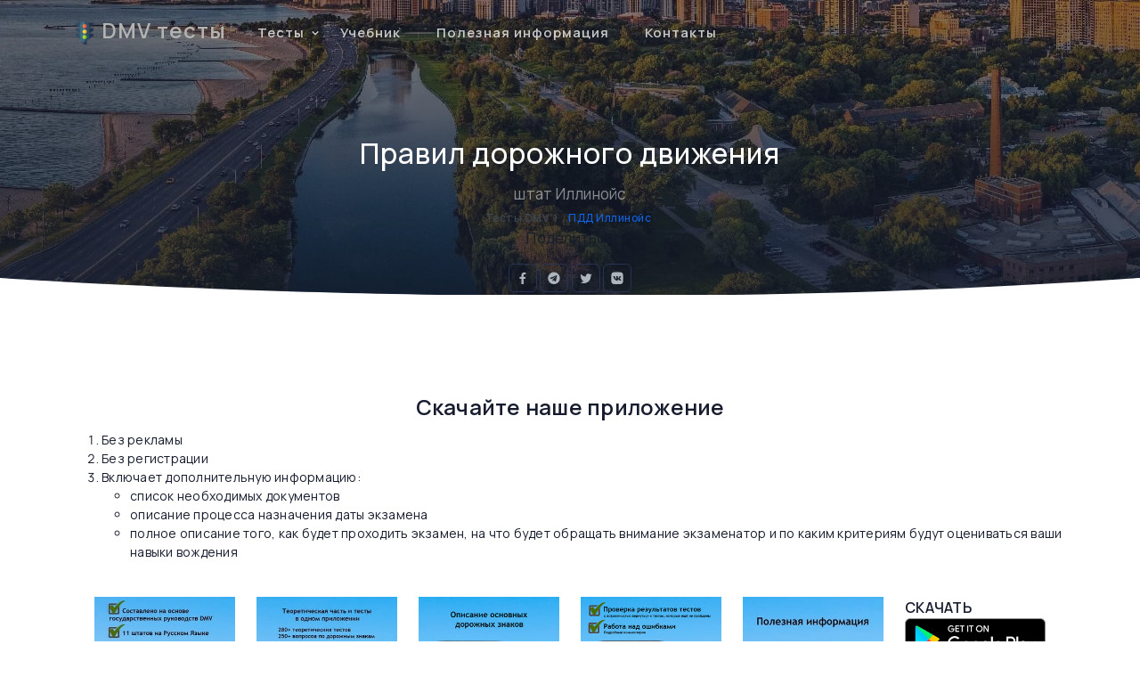

--- FILE ---
content_type: text/html; charset=UTF-8
request_url: https://test-dmv.com/pravila-dorozhnogo-dvizheniya-na-russkom-yazyke-shtat-illinois
body_size: 9879
content:
<!DOCTYPE html>
<html lang="ru">

<head>
    <meta charset="utf-8" />
    <title>&#9989; Правила дорожного движения штата Иллинойс 2026 на русском языке</title>

    <meta name="viewport" content="width=device-width, initial-scale=1, shrink-to-fit=no">
    <meta name="author" content="Команда test-dmv.com" />
    <meta http-equiv="X-UA-Compatible" content="IE=edge" />

    <meta name="apple-itunes-app" content="app-id=6474086131">

    <meta name="description" content="Правила дорожного движения в штате Иллинойс на русском языке 2026" />

    <meta property="og:locale" content="ru_RU" />
    <meta property="og:type" content="website" />
    <meta property="og:title" content="Правила дорожного движения штата Иллинойс 2026 на русском языке" />
    <meta property="og:description" content="Правила дорожного движения в штате Иллинойс на русском языке 2026" />
    <meta property="og:url" content="https://test-dmv.com" />
    <meta property="og:site_name" content="Правила дорожного движения штата Иллинойс 2026 на русском языке" />
    <meta property="og:image" content="https://test-dmv.com/img/illinois/main" />
    <meta property="og:image:width" content="1200" />
    <meta property="og:image:type" content="image/jpeg" />
    <meta name="author" content="Команда test-dmv.com" />
    <meta name="twitter:card" content="summary_large_image" />
    <meta name="twitter:title" content="Правила дорожного движения штата Иллинойс 2026 на русском языке" />
    <meta name="twitter:description" content="Правила дорожного движения в штате Иллинойс на русском языке 2026" />
    <meta name="twitter:label1" content="Время для чтения" />
    <meta name="twitter:data1" content="1-2 минуты" />
    <link rel="apple-touch-icon" sizes="180x180"
        href="https://test-dmv.com/public/images/ico/apple-touch-icon.png?v=1.93">
    <link rel="icon" type="image/png" sizes="32x32"
        href="https://test-dmv.com/public/images/ico/favicon-32x32.png?v=1.93">
    <link rel="icon" type="image/png" sizes="16x16"
        href="https://test-dmv.com/public/images/ico/favicon-16x16.png?v=1.93">
    <link rel="manifest" href="https://test-dmv.com/public/images/ico/site.webmanifest">
    <link rel="mask-icon" href="https://test-dmv.com/public/images/ico/safari-pinned-tab.svg" color="#5bbad5">
    <meta name="msapplication-TileColor" content="#ffc40d">
    <meta name="theme-color" content="#1a1a1a">
    <link rel="icon" href="https://test-dmv.com/favicon.ico?v=1.93" type="image/x-icon">
    <link rel="shortcut icon" href="https://test-dmv.com/favicon.ico?v=1.93" type="image/x-icon">




    <!-- Bootstrap -->
    <link href="https://test-dmv.com/public/css/bootstrap.min.css?v=1.93" rel="stylesheet"
        type="text/css" />
    <link href="https://test-dmv.com/public/css/materialdesignicons.min.css?v=1.93"
        rel="stylesheet" type="text/css" />
    <link href="https://unicons.iconscout.com/release/v4.0.0/css/line.css" rel="stylesheet">
    <!-- Main css -->
    <link href="https://test-dmv.com/public/css/style.css?v=1.93" rel="stylesheet" type="text/css"
        id="theme-opt" />
    <link href="https://test-dmv.com/public/css/colors/default.css?v=1.93" rel="stylesheet"
        id="color-opt">

    <script type="application/ld+json">
    {
        "@context": "https://schema.org",
        "@graph": [{
            "@type": ["Person", "Organization"],
            "@id": "https://test-dmv.com",
            "name": "Команда test-dmv.com",
            "image": {
                "@type": "ImageObject",
                "inLanguage": "ru-RU",
                "@id": "https://test-dmv.com/public/images/ico/logo.png",
                "url": "https://test-dmv.com/public/images/ico/logo.png",
                "contentUrl": "https://test-dmv.com/public/images/ico/logo.png",
                "width": 512,
                "height": 512,
                "caption": "Команда test-dmv.com"
            },
            "logo": {
                "@id": "https://test-dmv.com/public/images/ico/logo.png"
            },
            "description": "Правила дорожного движения в США на русском языке",
            "sameAs": ["https://test-dmv.com"]
        }, {
            "@type": "WebSite",
            "@id": "https://test-dmv.com/#website",
            "url": "https://test-dmv.com",
            "name": "Правила дорожного движения штата Иллинойс 2026 на русском языке",
            "description": "Правила дорожного движения в США на русском языке",
            "publisher": {
                "@id": "https://test-dmv.com"
            },
            "inLanguage": "ru-RU"
        }, {
            "@type": "ImageObject",
            "inLanguage": "ru-RU",
            "@id": "https://test-dmv.com/pravila-dorozhnogo-dvizheniya-na-russkom-yazyke-shtat-illinois/#primaryimage",
            "url": "https://test-dmv.com/img/illinois/main",
            "contentUrl": "https://test-dmv.com/img/illinois/main",
            "width": 1200,
            "height": 630
        }, {
            "@type": "WebPage",
            "@id": "https://test-dmv.com/pravila-dorozhnogo-dvizheniya-na-russkom-yazyke-shtat-illinois/#webpage",
            "url": "https://test-dmv.com/pravila-dorozhnogo-dvizheniya-na-russkom-yazyke-shtat-illinois",
            "name": "Правила дорожного движения в штате Иллинойс на русском языке 2026",
            "isPartOf": {
                "@id": "https://test-dmv.com/#website"
            },
            "primaryImageOfPage": {
                "@id": "https://test-dmv.com/pravila-dorozhnogo-dvizheniya-na-russkom-yazyke-shtat-illinois/#primaryimage"
            },
            "datePublished": "2022-07-05T10:00:00+00:00",
            "dateModified": "2022-07-05T10:00:00+00:00",
            "description": "Правила дорожного движения в штате Иллинойс на русском языке 2026",
            "breadcrumb": {
                "@id": "https://test-dmv.com/pravila-dorozhnogo-dvizheniya-na-russkom-yazyke-shtat-illinois/#breadcrumb"
            },
            "inLanguage": "ru-RU",
            "potentialAction": [{
                "@type": "ReadAction",
                "target": ["https://test-dmv.com/pravila-dorozhnogo-dvizheniya-na-russkom-yazyke-shtat-illinois"]
            }]
        }]
    }
</script>
    <meta name="yandex-verification" content="2c65fc054b62d96e" />


    <!-- Yandex.Metrika counter -->
    <script type="text/javascript">
    (function(m, e, t, r, i, k, a) {
        m[i] = m[i] || function() {
            (m[i].a = m[i].a || []).push(arguments)
        };
        m[i].l = 1 * new Date();
        k = e.createElement(t), a = e.getElementsByTagName(t)[0], k.async = 1, k.src = r, a.parentNode.insertBefore(
            k, a)
    })
    (window, document, "script", "https://mc.yandex.ru/metrika/tag.js", "ym");

    ym(89530531, "init", {
        clickmap: true,
        trackLinks: true,
        accurateTrackBounce: true,
        webvisor: true
    });
    </script>
    <noscript>
        <div><img src="https://mc.yandex.ru/watch/89530531" style="position:absolute; left:-9999px;" alt="" /></div>
    </noscript>
    <!-- /Yandex.Metrika counter -->
    <!-- Google tag (gtag.js) -->
    <script async src="https://www.googletagmanager.com/gtag/js?id=G-L4X06SZP1Q"></script>
    <script>
    window.dataLayer = window.dataLayer || [];

    function gtag() {
        dataLayer.push(arguments);
    }
    gtag('js', new Date());

    gtag('config', 'G-L4X06SZP1Q');
    </script>

        <script async src="https://pagead2.googlesyndication.com/pagead/js/adsbygoogle.js?client=ca-pub-5935205442999464"
        crossorigin="anonymous" onerror="window.location.replace('/adblock')"></script>
    

</head>

<body>
    <!-- Loader -->
    <!--<div id="preloader">
        <div id="status">
            <div class="spinner">
                <div class="double-bounce1"></div>
                <div class="double-bounce2"></div>
            </div>
        </div>
    </div>-->
    <!-- Loader -->
        <header id="topnav" class="defaultscroll sticky">
        <div class="container">
            <a class="logo" href="/">
                <span class="logo-light-mode">
                    <img src="https://test-dmv.com/public/images/ico/favicon-32x32.png" height="26" class="l-dark" alt="">
                    <img src="https://test-dmv.com/public/images/ico/favicon-32x32.png" height="26" class="l-light" alt="">
                </span>
                <img src="https://test-dmv.com/public/images/ico/favicon-32x32.png" height="26" class="logo-dark-mode" alt="">
                DMV тесты
            </a>
            <div class="menu-extras">
                <div class="menu-item">
                    <a class="navbar-toggle" id="isToggle" onclick="toggleMenu()">
                        <div class="lines">
                            <span></span>
                            <span></span>
                            <span></span>
                        </div>
                    </a>
                </div>
            </div>
            <div id="navigation">
                <!-- Navigation Menu-->
                <ul class="navigation-menu nav-left nav-light">
                                            <li class="has-submenu parent-parent-menu-item">
                            <a href="javascript:void(0)">Тесты</a><span class="menu-arrow"></span>
                            <ul class="submenu">
                                <li><a class="sub-menu-item" href="/testi-pdd-na-russkom-yazyke-shtat-illinois" title="Тесты ПДД Иллинойс на русском языке">Тесты ПДД</a></li>
                                <li><a class="sub-menu-item" href="/testi-pdd-dorojnie-znaki-na-russkom-yazyke-shtat-illinois" title="Тесты Дорожные знаки Иллинойс на русском языке">Тесты Дорожные знаки</a></li>
                            </ul>
                        </li>

                        <li><a class="sub-menu-item" href="/pravila-dorozhnogo-dvizheniya-v-shtate-illinois-na-russkom-yazyke" title="Учебник ПДД Иллинойс на русском языке">Учебник</a></li>
<!-- 
                        <li class="has-submenu parent-parent-menu-item">
                            <a href="javascript:void(0)">CDL</a><span class="menu-arrow"></span>
                            <ul class="submenu">
                                <li><a class="sub-menu-item" href="/ychebnik-cdl-v-shtate-california-na-russkom-yazyke" title="Учебник CDL Иллинойс на русском языке">CDL Учебник</a></li>
                                <li><a class="sub-menu-item" href="https://cdl-test-dmv.com" title="CDL DMV tests" target="_blank">CDL Тесты</a></li>
                            </ul>
                        </li> -->


                                        <!--<li><a class="sub-menu-item" href="/-driving-school" title="Автошколы ">Автошколы</a></li>-->

                                            <li><a href="/info" class="sub-menu-item" title="Контакты">Полезная информация</a></li>
                    
                    <li><a href="/contacts" class="sub-menu-item" title="Контакты">Контакты</a></li>
                </ul>
            </div>
        </div>
    </header><section class="bg-half-100 d-table w-100"
    style="background: url('/public/images/background/illinois.jpg') bottom; background-repeat: no-repeat; background-size: cover;">
    <div class="bg-overlay bg-gradient-overlay-2"></div>
    <div class="container">
        <div class="row mt-5 justify-content-center">
            <div class="col-12">
                <div class="title-heading text-center">
                    <h5 class="heading fw-semibold sub-heading text-white title-dark">Правил дорожного движения</h5>
                    <p class="text-white-50 para-desc mx-auto mb-0">штат
                        Иллинойс</p>
                </div>
            </div>
        </div>
        <div class="position-middle-bottom">
            <nav aria-label="breadcrumb" class="d-block">
                <ul class="breadcrumb mb-0 p-0">
                    <li class="breadcrumb-item"><a itemprop="item" href="/"
                            title="Правила дорожного движения в США на русском языке">Тесты DMV</a></li>
                    <li class="breadcrumb-item active" aria-current="page">ПДД
                        Иллинойс</li>
                </ul>
                <p>Поделиться</p>
<ul class="list-unstyled social-icon foot-social-icon mb-0 mt-3">
    <li class="list-inline-item lh-1"><a rel="nofollow" href="https://www.facebook.com/sharer/sharer.php?u=http%3A%2F%2Ftest-dmv.com%2Fpravila-dorozhnogo-dvizheniya-na-russkom-yazyke-shtat-illinois" onclick="javascript:window.open(this.href,'', 'menubar=no,toolbar=no,resizable=yes,scrollbars=yes,height=600,width=600');return false;" class="rounded"><i class="uil uil-facebook-f"></i></a></li>
    <li class="list-inline-item lh-1"><a rel="nofollow" href="https://t.me/share/url?url=http%3A%2F%2Ftest-dmv.com%2Fpravila-dorozhnogo-dvizheniya-na-russkom-yazyke-shtat-illinois&text=Правила дорожного движения штата Иллинойс 2026 на русском языке" onclick="javascript:window.open(this.href,'', 'menubar=no,toolbar=no,resizable=yes,scrollbars=yes,height=600,width=600');return false;" class="rounded"><i class="uil uil-telegram"></i></a></li>
    <li class="list-inline-item lh-1"><a rel="nofollow" href="https://twitter.com/share?url=http%3A%2F%2Ftest-dmv.com%2Fpravila-dorozhnogo-dvizheniya-na-russkom-yazyke-shtat-illinois&amp;text=Правила дорожного движения штата Иллинойс 2026 на русском языке" onclick="javascript:window.open(this.href,'', 'menubar=no,toolbar=no,resizable=yes,scrollbars=yes,height=600,width=600');return false;" class="rounded"><i class="uil uil-twitter"></i></a></li>
    <li class="list-inline-item lh-1"><a rel="nofollow" href="https://vk.com/share.php?url=http%3A%2F%2Ftest-dmv.com%2Fpravila-dorozhnogo-dvizheniya-na-russkom-yazyke-shtat-illinois&amp;title=Правила дорожного движения штата Иллинойс 2026 на русском языке&amp;image=https%3A%2F%2Ftest-dmv.com%2Fimg%2Fillinois%2Fmain&amp;noparse=true" onclick="javascript:window.open(this.href,'', 'menubar=no,toolbar=no,resizable=yes,scrollbars=yes,height=600,width=600');return false;" class="rounded"><i class="uil uil-vk"></i></a></li>
</ul>            </nav>
        </div>
    </div>
</section>
<div class="position-relative">
    <div class="shape overflow-hidden text-white">
        <svg viewBox="0 0 2880 48" fill="none" xmlns="http://www.w3.org/2000/svg">
            <path d="M0 48H1437.5H2880V0H2160C1442.5 52 720 0 720 0H0V48Z" fill="currentColor"></path>
        </svg>
    </div>
</div>

<section class="section">
    <div class="container">
                
            <div class="row justify-content-center pb-4" id="downloapp">
                <div class="col">
                    <div class="card shadow0">
                        <div class="section-title text-center">
                            <h4 class="mt-2">Скачайте наше приложение</h4>
                            <!--<p class="text-muted">Не важно где вы находитесь, в Нью-Йоркском метро или в Калифорнийских горах, даже без интернета вы сможете подготовиться к тестам</p>-->
                        </div>

                        <div class="section-title">
                            <ol style="font-size: 14px;">
                                <li>Без рекламы</li>
                                <li>Без регистрации</li>
                                <li>Включает дополнительную информацию:
                                    <ul>
                                        <li>список необходимых документов</li>
                                        <li>описание процесса назначения даты экзамена</li>
                                        <li>полное описание того, как будет проходить экзамен, на что будет обращать внимание экзаменатор и по каким критериям будут оцениваться ваши навыки вождения</li>
                                    </ul>
                                </li>
                            </ol>
                        </div>
                        <div class="card-body">
                            <div class="row">

                                <div class="col-6 col-sm-2">
                                    <a href="https://test-dmv.com/public/images/app/1.jpg?v=1.93" target="_blank">
                                        <img src="https://test-dmv.com/public/images/app/1.jpg?v=1.93" width="100%">
                                    </a>
                                </div>
                                <div class="col-6 col-sm-2">
                                    <a href="https://test-dmv.com/public/images/app/2.jpg?v=1.93" target="_blank">
                                        <img src="https://test-dmv.com/public/images/app/2.jpg?v=1.93" width="100%">
                                    </a>
                                </div>
                                <div class="col-6 col-sm-2">
                                    <a href="https://test-dmv.com/public/images/app/3.jpg?v=1.93" target="_blank">
                                        <img src="https://test-dmv.com/public/images/app/3.jpg?v=1.93" width="100%">
                                    </a>
                                </div>
                                <div class="col-6 col-sm-2">
                                    <a href="https://test-dmv.com/public/images/app/4.jpg?v=1.93" target="_blank">
                                        <img src="https://test-dmv.com/public/images/app/4.jpg?v=1.93" width="100%">
                                    </a>
                                </div>
                                <div class="col-6 col-sm-2">
                                    <a href="https://test-dmv.com/public/images/app/5.jpg?v=1.93" target="_blank">
                                        <img src="https://test-dmv.com/public/images/app/5.jpg?v=1.93" width="100%">
                                    </a>
                                </div>

                                <div class="col-sm-2">
                                    <H7><b>СКАЧАТЬ</b></H7>
                                    <a href="https://play.google.com/store/apps/details?id=com.test_dmv" target="_blank">
                                        <img src="https://test-dmv.com/public/images/google-play.png" width="100%">
                                    </a>
                                    <br>
                                    <br>



                                    <a href="https://apps.apple.com/us/app/тесты-dmv-на-русском/id6474086131" target="_blank">
                                        <img src="https://test-dmv.com/public/images/app-store.png" width="100%">
                                    </a>
                                    <!--<p style="font-size: 10px;">для iOS пока не доступно (ждём модерации)</p>-->

                                </div>

                                <div class="col-12 mt-4">
                                    <p style="font-size: 12px;">*Данное приложение не является официальным приложением DMV и носит исключительно информационный характер</p>

                                    <p class="text-muted">Неважно где вы находитесь, в Нью-Йоркском метро или в Калифорнийских горах, даже без интернета вы сможете подготовиться к тестам</p>
                                </div>
                            </div>
                        </div>
                    </div>
                    <hr>
                </div>
            </div>

                <div class="row justify-content-center">
            <div class="col">
                <div class="section-title text-center">
                    <h1 class="mb-4">Учебник ПДД штата Иллинойс</h1>
                </div>
            </div>
        </div>

        <div class="row g-4">
                                    <div class="col-lg-4 col-md-6">
                <a href="https://test-dmv.com/pravila-dorozhnogo-dvizheniya-v-shtate-illinois-na-russkom-yazyke/voditelskie_prava_illinois"
                    title="Изучи бесплатно - Глава 1. Водительские права штата Иллинойс">
                    <div
                        class="creators creator-primary creators-two bg-white d-flex align-items-center p-3 rounded-md shadow">
                        <div class="d-flex align-items-center">
                            <div class="position-relative d-inline-flex">
                                <i class="uil uil-book-open fs-1"></i>
                                <!--<span class="verified text-primary">
                                    <i class="mdi mdi-check-decagram"></i>
                                </span>-->
                            </div>

                            <div class="ms-3">
                                <h6 class="mb-0">
                                    Глава 1                                </h6>
                                <small class="text-muted">Водительские права штата Иллинойс</small>
                            </div>
                        </div>
                    </div>
                </a>
            </div>
                        <div class="col-lg-4 col-md-6">
                <a href="https://test-dmv.com/pravila-dorozhnogo-dvizheniya-v-shtate-illinois-na-russkom-yazyke/ekzameni_na_poluchenie_voditelskih_prav"
                    title="Изучи бесплатно - Глава 2. Экзамены на получение водительских прав">
                    <div
                        class="creators creator-primary creators-two bg-white d-flex align-items-center p-3 rounded-md shadow">
                        <div class="d-flex align-items-center">
                            <div class="position-relative d-inline-flex">
                                <i class="uil uil-book-open fs-1"></i>
                                <!--<span class="verified text-primary">
                                    <i class="mdi mdi-check-decagram"></i>
                                </span>-->
                            </div>

                            <div class="ms-3">
                                <h6 class="mb-0">
                                    Глава 2                                </h6>
                                <small class="text-muted">Экзамены на получение водительских прав</small>
                            </div>
                        </div>
                    </div>
                </a>
            </div>
                        <div class="col-lg-4 col-md-6">
                <a href="https://test-dmv.com/pravila-dorozhnogo-dvizheniya-v-shtate-illinois-na-russkom-yazyke/voditeli_molozhe_21_goda"
                    title="Изучи бесплатно - Глава 3. Водители моложе 21 года">
                    <div
                        class="creators creator-primary creators-two bg-white d-flex align-items-center p-3 rounded-md shadow">
                        <div class="d-flex align-items-center">
                            <div class="position-relative d-inline-flex">
                                <i class="uil uil-book-open fs-1"></i>
                                <!--<span class="verified text-primary">
                                    <i class="mdi mdi-check-decagram"></i>
                                </span>-->
                            </div>

                            <div class="ms-3">
                                <h6 class="mb-0">
                                    Глава 3                                </h6>
                                <small class="text-muted">Водители моложе 21 года</small>
                            </div>
                        </div>
                    </div>
                </a>
            </div>
                        <div class="col-lg-4 col-md-6">
                <a href="https://test-dmv.com/pravila-dorozhnogo-dvizheniya-v-shtate-illinois-na-russkom-yazyke/pravila_dorozhnogo_dvizheniya"
                    title="Изучи бесплатно - Глава 4. Правила дорожного движения">
                    <div
                        class="creators creator-primary creators-two bg-white d-flex align-items-center p-3 rounded-md shadow">
                        <div class="d-flex align-items-center">
                            <div class="position-relative d-inline-flex">
                                <i class="uil uil-book-open fs-1"></i>
                                <!--<span class="verified text-primary">
                                    <i class="mdi mdi-check-decagram"></i>
                                </span>-->
                            </div>

                            <div class="ms-3">
                                <h6 class="mb-0">
                                    Глава 4                                </h6>
                                <small class="text-muted">Правила дорожного движения</small>
                            </div>
                        </div>
                    </div>
                </a>
            </div>
                        <div class="col-lg-4 col-md-6">
                <a href="https://test-dmv.com/pravila-dorozhnogo-dvizheniya-v-shtate-illinois-na-russkom-yazyke/sovmestnoe_ispolzovanie_dorogi"
                    title="Изучи бесплатно - Глава 5. Совместное использование дороги">
                    <div
                        class="creators creator-primary creators-two bg-white d-flex align-items-center p-3 rounded-md shadow">
                        <div class="d-flex align-items-center">
                            <div class="position-relative d-inline-flex">
                                <i class="uil uil-book-open fs-1"></i>
                                <!--<span class="verified text-primary">
                                    <i class="mdi mdi-check-decagram"></i>
                                </span>-->
                            </div>

                            <div class="ms-3">
                                <h6 class="mb-0">
                                    Глава 5                                </h6>
                                <small class="text-muted">Совместное использование дороги</small>
                            </div>
                        </div>
                    </div>
                </a>
            </div>
                        <div class="col-lg-4 col-md-6">
                <a href="https://test-dmv.com/pravila-dorozhnogo-dvizheniya-v-shtate-illinois-na-russkom-yazyke/vozhdenie_pod_vozdeystviem_alkogolya_dui"
                    title="Изучи бесплатно - Глава 6. Вождение под воздействием алкоголя (DUI)">
                    <div
                        class="creators creator-primary creators-two bg-white d-flex align-items-center p-3 rounded-md shadow">
                        <div class="d-flex align-items-center">
                            <div class="position-relative d-inline-flex">
                                <i class="uil uil-book-open fs-1"></i>
                                <!--<span class="verified text-primary">
                                    <i class="mdi mdi-check-decagram"></i>
                                </span>-->
                            </div>

                            <div class="ms-3">
                                <h6 class="mb-0">
                                    Глава 6                                </h6>
                                <small class="text-muted">Вождение под воздействием алкоголя (DUI)</small>
                            </div>
                        </div>
                    </div>
                </a>
            </div>
                        <div class="col-lg-4 col-md-6">
                <a href="https://test-dmv.com/pravila-dorozhnogo-dvizheniya-v-shtate-illinois-na-russkom-yazyke/narusheniya_pravil_dorozhnogo_dvizheniya_avarii"
                    title="Изучи бесплатно - Глава 7. Нарушения правил дорожного движения/аварии">
                    <div
                        class="creators creator-primary creators-two bg-white d-flex align-items-center p-3 rounded-md shadow">
                        <div class="d-flex align-items-center">
                            <div class="position-relative d-inline-flex">
                                <i class="uil uil-book-open fs-1"></i>
                                <!--<span class="verified text-primary">
                                    <i class="mdi mdi-check-decagram"></i>
                                </span>-->
                            </div>

                            <div class="ms-3">
                                <h6 class="mb-0">
                                    Глава 7                                </h6>
                                <small class="text-muted">Нарушения правил дорожного движения/аварии</small>
                            </div>
                        </div>
                    </div>
                </a>
            </div>
                        <div class="col-lg-4 col-md-6">
                <a href="https://test-dmv.com/pravila-dorozhnogo-dvizheniya-v-shtate-illinois-na-russkom-yazyke/otziv_priostanovlenie_otkaz_annulirovanie_voditelskih_prav"
                    title="Изучи бесплатно - Глава 8. Отзыв, приостановление, отказ и аннулирование водительских прав">
                    <div
                        class="creators creator-primary creators-two bg-white d-flex align-items-center p-3 rounded-md shadow">
                        <div class="d-flex align-items-center">
                            <div class="position-relative d-inline-flex">
                                <i class="uil uil-book-open fs-1"></i>
                                <!--<span class="verified text-primary">
                                    <i class="mdi mdi-check-decagram"></i>
                                </span>-->
                            </div>

                            <div class="ms-3">
                                <h6 class="mb-0">
                                    Глава 8                                </h6>
                                <small class="text-muted">Отзыв, приостановление, отказ и аннулирование водительских прав</small>
                            </div>
                        </div>
                    </div>
                </a>
            </div>
                    </div>

            </div>

    <div class="container mt-100 mt-60">
        <div class="row justify-content-center">
            <div class="col">
                <div class="section-title text-center">
                    <h1 class="mb-4">Бесплатные тесты DMV штата Иллинойс</h1>
                </div>
            </div>
        </div>

        <div class="row g-4">
                        <div class="col-lg-4 col-md-6">
                <a href="https://test-dmv.com/testi-pdd-na-russkom-yazyke-shtat-illinois/1"
                    title="Тест ПДД Иллинойс №1 бесплатно">
                    <div
                        class="creators creator-primary creators-two bg-white d-flex align-items-center p-3 rounded-md shadow">
                        <div class="d-flex align-items-center">
                            <div class="position-relative d-inline-flex">
                                <i class="uil uil-book-open fs-1"></i>
                                <!--<span class="verified text-primary">
                                    <i class="mdi mdi-check-decagram"></i>
                                </span>-->
                            </div>

                            <div class="ms-3">
                                <h6 class="mb-0">
                                    Тест 1                                </h6>
                                <small class="text-muted">40 вопросов</small>
                            </div>
                        </div>
                    </div>
                </a>
            </div>


                        <div class="col-lg-4 col-md-6">
                <a href="https://test-dmv.com/testi-pdd-na-russkom-yazyke-shtat-illinois/2"
                    title="Тест ПДД Иллинойс №2 бесплатно">
                    <div
                        class="creators creator-primary creators-two bg-white d-flex align-items-center p-3 rounded-md shadow">
                        <div class="d-flex align-items-center">
                            <div class="position-relative d-inline-flex">
                                <i class="uil uil-book-open fs-1"></i>
                                <!--<span class="verified text-primary">
                                    <i class="mdi mdi-check-decagram"></i>
                                </span>-->
                            </div>

                            <div class="ms-3">
                                <h6 class="mb-0">
                                    Тест 2                                </h6>
                                <small class="text-muted">40 вопросов</small>
                            </div>
                        </div>
                    </div>
                </a>
            </div>


                        <div class="col-lg-4 col-md-6">
                <a href="https://test-dmv.com/testi-pdd-na-russkom-yazyke-shtat-illinois/3"
                    title="Тест ПДД Иллинойс №3 бесплатно">
                    <div
                        class="creators creator-primary creators-two bg-white d-flex align-items-center p-3 rounded-md shadow">
                        <div class="d-flex align-items-center">
                            <div class="position-relative d-inline-flex">
                                <i class="uil uil-book-open fs-1"></i>
                                <!--<span class="verified text-primary">
                                    <i class="mdi mdi-check-decagram"></i>
                                </span>-->
                            </div>

                            <div class="ms-3">
                                <h6 class="mb-0">
                                    Тест 3                                </h6>
                                <small class="text-muted">40 вопросов</small>
                            </div>
                        </div>
                    </div>
                </a>
            </div>


                        <div class="col-lg-4 col-md-6">
                <a href="https://test-dmv.com/testi-pdd-na-russkom-yazyke-shtat-illinois/4"
                    title="Тест ПДД Иллинойс №4 бесплатно">
                    <div
                        class="creators creator-primary creators-two bg-white d-flex align-items-center p-3 rounded-md shadow">
                        <div class="d-flex align-items-center">
                            <div class="position-relative d-inline-flex">
                                <i class="uil uil-book-open fs-1"></i>
                                <!--<span class="verified text-primary">
                                    <i class="mdi mdi-check-decagram"></i>
                                </span>-->
                            </div>

                            <div class="ms-3">
                                <h6 class="mb-0">
                                    Тест 4                                </h6>
                                <small class="text-muted">40 вопросов</small>
                            </div>
                        </div>
                    </div>
                </a>
            </div>


                        <div class="col-lg-4 col-md-6">
                <a href="https://test-dmv.com/testi-pdd-na-russkom-yazyke-shtat-illinois/5"
                    title="Тест ПДД Иллинойс №5 бесплатно">
                    <div
                        class="creators creator-primary creators-two bg-white d-flex align-items-center p-3 rounded-md shadow">
                        <div class="d-flex align-items-center">
                            <div class="position-relative d-inline-flex">
                                <i class="uil uil-book-open fs-1"></i>
                                <!--<span class="verified text-primary">
                                    <i class="mdi mdi-check-decagram"></i>
                                </span>-->
                            </div>

                            <div class="ms-3">
                                <h6 class="mb-0">
                                    Тест 5                                </h6>
                                <small class="text-muted">40 вопросов</small>
                            </div>
                        </div>
                    </div>
                </a>
            </div>


                        <div class="col-lg-4 col-md-6">
                <a href="https://test-dmv.com/testi-pdd-na-russkom-yazyke-shtat-illinois/6"
                    title="Тест ПДД Иллинойс №6 бесплатно">
                    <div
                        class="creators creator-primary creators-two bg-white d-flex align-items-center p-3 rounded-md shadow">
                        <div class="d-flex align-items-center">
                            <div class="position-relative d-inline-flex">
                                <i class="uil uil-book-open fs-1"></i>
                                <!--<span class="verified text-primary">
                                    <i class="mdi mdi-check-decagram"></i>
                                </span>-->
                            </div>

                            <div class="ms-3">
                                <h6 class="mb-0">
                                    Тест 6                                </h6>
                                <small class="text-muted">40 вопросов</small>
                            </div>
                        </div>
                    </div>
                </a>
            </div>


                        <div class="col-lg-4 col-md-6">
                <a href="https://test-dmv.com/testi-pdd-na-russkom-yazyke-shtat-illinois/7"
                    title="Тест ПДД Иллинойс №7 бесплатно">
                    <div
                        class="creators creator-primary creators-two bg-white d-flex align-items-center p-3 rounded-md shadow">
                        <div class="d-flex align-items-center">
                            <div class="position-relative d-inline-flex">
                                <i class="uil uil-book-open fs-1"></i>
                                <!--<span class="verified text-primary">
                                    <i class="mdi mdi-check-decagram"></i>
                                </span>-->
                            </div>

                            <div class="ms-3">
                                <h6 class="mb-0">
                                    Тест 7                                </h6>
                                <small class="text-muted">40 вопросов</small>
                            </div>
                        </div>
                    </div>
                </a>
            </div>


                        <div class="col-lg-4 col-md-6">
                <a href="https://test-dmv.com/testi-pdd-na-russkom-yazyke-shtat-illinois/8"
                    title="Тест ПДД Иллинойс №8 бесплатно">
                    <div
                        class="creators creator-primary creators-two bg-white d-flex align-items-center p-3 rounded-md shadow">
                        <div class="d-flex align-items-center">
                            <div class="position-relative d-inline-flex">
                                <i class="uil uil-book-open fs-1"></i>
                                <!--<span class="verified text-primary">
                                    <i class="mdi mdi-check-decagram"></i>
                                </span>-->
                            </div>

                            <div class="ms-3">
                                <h6 class="mb-0">
                                    Тест 8                                </h6>
                                <small class="text-muted">32 вопросов</small>
                            </div>
                        </div>
                    </div>
                </a>
            </div>


                    </div>
            </div>

    <div class="container mt-100 mt-60">
        <div class="row justify-content-center">
            <div class="col">
                <div class="section-title text-center">
                    <h1 class="mb-4">Бесплатные тесты по дорожным знакам штата
                        Иллинойс</h1>
                </div>
            </div>
        </div>

        <div class="row g-4">
                        <div class="col-lg-4 col-md-6">
                <a href="https://test-dmv.com/testi-pdd-dorojnie-znaki-na-russkom-yazyke-shtat-illinois/1"
                    title="Тест Дорожные знаки штата Иллинойс №1 бесплатно">
                    <div
                        class="creators creator-primary creators-two bg-white d-flex align-items-center p-3 rounded-md shadow">
                        <div class="d-flex align-items-center">
                            <div class="position-relative d-inline-flex">
                                <i class="uil uil-book-open fs-1"></i>
                                <!--<span class="verified text-primary">
                                        <i class="mdi mdi-check-decagram"></i>
                                    </span>-->
                            </div>

                            <div class="ms-3">
                                <h6 class="mb-0">
                                    Тест 1                                </h6>
                                <small class="text-muted">40 вопросов</small>
                            </div>
                        </div>
                    </div>
                </a>
            </div>
                        <div class="col-lg-4 col-md-6">
                <a href="https://test-dmv.com/testi-pdd-dorojnie-znaki-na-russkom-yazyke-shtat-illinois/2"
                    title="Тест Дорожные знаки штата Иллинойс №2 бесплатно">
                    <div
                        class="creators creator-primary creators-two bg-white d-flex align-items-center p-3 rounded-md shadow">
                        <div class="d-flex align-items-center">
                            <div class="position-relative d-inline-flex">
                                <i class="uil uil-book-open fs-1"></i>
                                <!--<span class="verified text-primary">
                                        <i class="mdi mdi-check-decagram"></i>
                                    </span>-->
                            </div>

                            <div class="ms-3">
                                <h6 class="mb-0">
                                    Тест 2                                </h6>
                                <small class="text-muted">40 вопросов</small>
                            </div>
                        </div>
                    </div>
                </a>
            </div>
                        <div class="col-lg-4 col-md-6">
                <a href="https://test-dmv.com/testi-pdd-dorojnie-znaki-na-russkom-yazyke-shtat-illinois/3"
                    title="Тест Дорожные знаки штата Иллинойс №3 бесплатно">
                    <div
                        class="creators creator-primary creators-two bg-white d-flex align-items-center p-3 rounded-md shadow">
                        <div class="d-flex align-items-center">
                            <div class="position-relative d-inline-flex">
                                <i class="uil uil-book-open fs-1"></i>
                                <!--<span class="verified text-primary">
                                        <i class="mdi mdi-check-decagram"></i>
                                    </span>-->
                            </div>

                            <div class="ms-3">
                                <h6 class="mb-0">
                                    Тест 3                                </h6>
                                <small class="text-muted">40 вопросов</small>
                            </div>
                        </div>
                    </div>
                </a>
            </div>
                        <div class="col-lg-4 col-md-6">
                <a href="https://test-dmv.com/testi-pdd-dorojnie-znaki-na-russkom-yazyke-shtat-illinois/4"
                    title="Тест Дорожные знаки штата Иллинойс №4 бесплатно">
                    <div
                        class="creators creator-primary creators-two bg-white d-flex align-items-center p-3 rounded-md shadow">
                        <div class="d-flex align-items-center">
                            <div class="position-relative d-inline-flex">
                                <i class="uil uil-book-open fs-1"></i>
                                <!--<span class="verified text-primary">
                                        <i class="mdi mdi-check-decagram"></i>
                                    </span>-->
                            </div>

                            <div class="ms-3">
                                <h6 class="mb-0">
                                    Тест 4                                </h6>
                                <small class="text-muted">40 вопросов</small>
                            </div>
                        </div>
                    </div>
                </a>
            </div>
                        <div class="col-lg-4 col-md-6">
                <a href="https://test-dmv.com/testi-pdd-dorojnie-znaki-na-russkom-yazyke-shtat-illinois/5"
                    title="Тест Дорожные знаки штата Иллинойс №5 бесплатно">
                    <div
                        class="creators creator-primary creators-two bg-white d-flex align-items-center p-3 rounded-md shadow">
                        <div class="d-flex align-items-center">
                            <div class="position-relative d-inline-flex">
                                <i class="uil uil-book-open fs-1"></i>
                                <!--<span class="verified text-primary">
                                        <i class="mdi mdi-check-decagram"></i>
                                    </span>-->
                            </div>

                            <div class="ms-3">
                                <h6 class="mb-0">
                                    Тест 5                                </h6>
                                <small class="text-muted">40 вопросов</small>
                            </div>
                        </div>
                    </div>
                </a>
            </div>
                        <div class="col-lg-4 col-md-6">
                <a href="https://test-dmv.com/testi-pdd-dorojnie-znaki-na-russkom-yazyke-shtat-illinois/6"
                    title="Тест Дорожные знаки штата Иллинойс №6 бесплатно">
                    <div
                        class="creators creator-primary creators-two bg-white d-flex align-items-center p-3 rounded-md shadow">
                        <div class="d-flex align-items-center">
                            <div class="position-relative d-inline-flex">
                                <i class="uil uil-book-open fs-1"></i>
                                <!--<span class="verified text-primary">
                                        <i class="mdi mdi-check-decagram"></i>
                                    </span>-->
                            </div>

                            <div class="ms-3">
                                <h6 class="mb-0">
                                    Тест 6                                </h6>
                                <small class="text-muted">40 вопросов</small>
                            </div>
                        </div>
                    </div>
                </a>
            </div>
                        <div class="col-lg-4 col-md-6">
                <a href="https://test-dmv.com/testi-pdd-dorojnie-znaki-na-russkom-yazyke-shtat-illinois/7"
                    title="Тест Дорожные знаки штата Иллинойс №7 бесплатно">
                    <div
                        class="creators creator-primary creators-two bg-white d-flex align-items-center p-3 rounded-md shadow">
                        <div class="d-flex align-items-center">
                            <div class="position-relative d-inline-flex">
                                <i class="uil uil-book-open fs-1"></i>
                                <!--<span class="verified text-primary">
                                        <i class="mdi mdi-check-decagram"></i>
                                    </span>-->
                            </div>

                            <div class="ms-3">
                                <h6 class="mb-0">
                                    Тест 7                                </h6>
                                <small class="text-muted">12 вопросов</small>
                            </div>
                        </div>
                    </div>
                </a>
            </div>
                    </div>
            </div>






    <div class="container mt-100 mt-60">
        <div class="row justify-content-center">
            <div class="col">
                <div class="section-title mb-4 pb-2">
                    <div class="card shadow border-0 rounded">
                        <div class="card-body">
                            <h4 class="title mb-4">Водительское удостоверение штата Иллинойс (DL)</h4>

<p class="text-muted mt-4">Постоянные жители штата Иллинойс, которые управляют транспортными средствами на дорогах общего пользования
    или используют общедоступные парковки, обязаны иметь водительское удостоверение штата Иллинойс.
    Вы должны подать заявление на получение водительского удостоверения штата Иллинойс в течение 10 дней.</p>
<p class="text-muted mt-4">Вводительские права (DL) штата Иллинойс - это документ, который дает вам право управлять транспортным средством.
    Driver's License включает Ваше настоящее полное имя, дату рождения, почтовый адрес, подпись, фотографию и физическое описание.
    Водительские права должны находиться при вас в любое время, когда вы управляете автомобилем.</p>
<p class="text-muted mt-4">В штате Иллинойс получение прав на вождение автомобиля осуществляется в Secretary of State после подачи заявления и необходимых
    документов, прохождения <a href="https://test-dmv.com/testi-pdd-na-russkom-yazyke-shtat-illinois" target="_blank" title="Тесты на знание ПДД Иллинойс">теста на знание ПДД Иллинойс</a>.
    После этого вы получите временное удостоверение - Learner’s Permit, с
    которым вы сможете приступить к обучению вождению.</p>
<p class="text-muted mt-4">Чтобы повысить свой шанс на прохождение экзамена мы рекомендуем тренироваться на <a href="https://test-dmv.com/testi-pdd-na-russkom-yazyke-shtat-illinois" target="_blank" title="Тесты на знание ПДД Иллинойс">тестах онлайн</a> на нашем сайте.
    Также не забывайте изучить <a href="https://test-dmv.com/pravila-dorozhnogo-dvizheniya-v-shtate-illinois-na-russkom-yazyke" target="_blank" title="Учебник ПДД Иллинойс">официальное руководство водителя штата Иллинойс</a>. </p>
<p class="text-muted mt-4">В экзаменационных билетах есть только те вопросы, ответы на которые есть в учебнике.
    Готовясь к экзамену, используйте официальное руководство водителя штата. У нас на сайте вы найдете переведенные на русский язык официальные учебники.
    На русском языке оно доступно по этой <a href="https://test-dmv.com/pravila-dorozhnogo-dvizheniya-v-shtate-illinois-na-russkom-yazyke" target="_blank" title="Учебник ПДД Иллинойс">ссылке</a>.</p>
<p class="text-muted mt-4">Не рекомендуется учить все ответы тестов, так как вопросов в тестах очень много и они могут немного отличаться по формулировке.
    Тесты нужны только для проверки и закрепления своих знаний.</p>
<p class="text-muted mt-4">Если вы хотите успешно сдать теоретический тест, не нужно заучивать вопросы, а лишь понимать правила и логику ПДД.</p>
<p class="text-muted mt-4">Обратите внимание: вопросы в тестах разработаны на основе официальных руководств водителя и экзаменационных билетах штата,
    но могут несколько отличаться от них по построению и формулировке.</p>

<p class="text-muted mt-4">Более подробная информация о получении Driver's License на оффициальном <a href="https://www.ilsos.gov/departments/drivers/drivers_license/home.html" target="_blank" rel="nofollow">сайте</a> Secretary of State.</p>                        </div>
                    </div>
                </div>
            </div>
        </div>
    </div>

</section>    <footer class="bg-footer">
        <div class="py-5">
            <div class="container">
                <div class="row">
                    <div class="col-xl-8 col-lg-7 col-md-6">
                        <h5 class="text-light fw-normal title-dark">Мы ВКонтакте:</h5>

                        <div class="mt-4">
                            <a href="https://vk.com/test_dmv" rel="noopener noreferrer nofollow" target="_blank" class="text-foot me-2"> vk.com/test_dmv</a>
                            <!--<a href="" class="ms-2"><img src="images/playstore.png" height="40" alt=""></a>-->
                        </div>
                    </div>

                    <div class="col-xl-4 col-lg-5 col-md-6 mt-4 mt-sm-0">
                        <h5 class="text-light fw-normal title-dark">Поделитесь нами в соцсетях</h5>

                                                <ul class="list-unstyled social-icon foot-social-icon mb-0 mt-4">
                            <li class="list-inline-item lh-1"><a rel="nofollow" href="https://www.facebook.com/sharer/sharer.php?u=http%3A%2F%2Ftest-dmv.com%2Fpravila-dorozhnogo-dvizheniya-na-russkom-yazyke-shtat-illinois" onclick="javascript:window.open(this.href,'', 'menubar=no,toolbar=no,resizable=yes,scrollbars=yes,height=600,width=600');return false;" class="rounded"><i class="uil uil-facebook-f"></i></a></li>
                            <li class="list-inline-item lh-1"><a rel="nofollow" href="https://t.me/share/url?url=http%3A%2F%2Ftest-dmv.com%2Fpravila-dorozhnogo-dvizheniya-na-russkom-yazyke-shtat-illinois&text=Правила дорожного движения штата Иллинойс 2026 на русском языке" onclick="javascript:window.open(this.href,'', 'menubar=no,toolbar=no,resizable=yes,scrollbars=yes,height=600,width=600');return false;" class="rounded"><i class="uil uil-telegram"></i></a></li>
                            <li class="list-inline-item lh-1"><a rel="nofollow" href="https://twitter.com/share?url=http%3A%2F%2Ftest-dmv.com%2Fpravila-dorozhnogo-dvizheniya-na-russkom-yazyke-shtat-illinois&amp;text=Правила дорожного движения штата Иллинойс 2026 на русском языке" onclick="javascript:window.open(this.href,'', 'menubar=no,toolbar=no,resizable=yes,scrollbars=yes,height=600,width=600');return false;" class="rounded"><i class="uil uil-twitter"></i></a></li>
                            <li class="list-inline-item lh-1"><a rel="nofollow" href="https://vk.com/share.php?url=http%3A%2F%2Ftest-dmv.com%2Fpravila-dorozhnogo-dvizheniya-na-russkom-yazyke-shtat-illinois&amp;title=Правила дорожного движения штата Иллинойс 2026 на русском языке&amp;image=https%3A%2F%2Ftest-dmv.com%2Fimg%2Fillinois%2Fmain&amp;noparse=true" onclick="javascript:window.open(this.href,'', 'menubar=no,toolbar=no,resizable=yes,scrollbars=yes,height=600,width=600');return false;" class="rounded"><i class="uil uil-vk"></i></a></li>
                        </ul>


                        <div class="col-12">
                            <a href="https://apps.apple.com/us/app/тесты-dmv-на-русском/id6474086131" target="_blank">
                                <img src="https://test-dmv.com/public/images/app-store.png" width="120px">
                            </a>
                            <a href="https://play.google.com/store/apps/details?id=com.test_dmv" target="_blank">
                                <img src="https://test-dmv.com/public/images/google-play.png" width="120px">
                            </a>
                        </div>

                    </div>
                </div>
            </div>
        </div>


        <div class="footer-py-30 footer-bar">
            <div class="container text-center">
                <div class="row align-items-center">

                    <div class="col-sm-12">
                        <div class="text-sm-start">
                            <p class="mb-0">
                                ПДД штата <a title="Тест ПДД штата Вашингтон" href="https://test-dmv.com/pravila-dorozhnogo-dvizheniya-na-russkom-yazyke-shtat-washington">Вашингтон</a>, <a title="Тест ПДД штата Иллинойс" href="https://test-dmv.com/pravila-dorozhnogo-dvizheniya-na-russkom-yazyke-shtat-illinois">Иллинойс</a>, <a title="Тест ПДД штата Калифорния" href="https://test-dmv.com/pravila-dorozhnogo-dvizheniya-na-russkom-yazyke-shtat-california">Калифорния</a>, <a title="Тест ПДД штата Миннесота" href="https://test-dmv.com/pravila-dorozhnogo-dvizheniya-na-russkom-yazyke-shtat-minnesota">Миннесота</a>, <a title="Тест ПДД штата Нью-Джерси" href="https://test-dmv.com/pravila-dorozhnogo-dvizheniya-na-russkom-yazyke-shtat-newjersey">Нью-Джерси</a>, <a title="Тест ПДД штата Нью-Йорк" href="https://test-dmv.com/pravila-dorozhnogo-dvizheniya-na-russkom-yazyke-shtat-newyork">Нью-Йорк</a>, <a title="Тест ПДД штата Огайо" href="https://test-dmv.com/pravila-dorozhnogo-dvizheniya-na-russkom-yazyke-shtat-ohio">Огайо</a>, <a title="Тест ПДД штата Орегон" href="https://test-dmv.com/pravila-dorozhnogo-dvizheniya-na-russkom-yazyke-shtat-oregon">Орегон</a>, <a title="Тест ПДД штата Пенсильвания" href="https://test-dmv.com/pravila-dorozhnogo-dvizheniya-na-russkom-yazyke-shtat-pennsylvania">Пенсильвания</a>, <a title="Тест ПДД штата Техас" href="https://test-dmv.com/pravila-dorozhnogo-dvizheniya-na-russkom-yazyke-shtat-texas">Техас</a>, <a title="Тест ПДД штата Флорида" href="https://test-dmv.com/pravila-dorozhnogo-dvizheniya-na-russkom-yazyke-shtat-florida">Флорида</a> на русском языке
                            </p>
                        </div>
                    </div>

                    <div class="col-sm-6">
                        <div class="text-sm-start">
                            <p class="mb-0">©
                                2026 Все права защищены                            </p>
                        </div>
                    </div>
                    <div class="col-sm-6 mt-4 mt-sm-0 pt-2 pt-sm-0">
                        <ul class="list-unstyled text-sm-end mb-0">
                            <li class="list-inline-item mb-0"><a href="https://test-dmv.com/sitemap" class="text-foot me-2">Карта сайта</a></li>
                            <li class="list-inline-item mb-0"><a href="https://test-dmv.com/privacy_policy" class="text-foot me-2">Политика конфиденциальности</a></li>
                            <!--<li class="list-inline-item mb-0"><a href="contact.html" class="text-foot">Contact</a></li>-->
                        </ul>
                    </div>
                </div>
            </div>
        </div>
    </footer>
<!--end footer-->
<!-- Footer End -->

<!-- Back to top -->
<a href="#" onclick="topFunction()" id="back-to-top" class="back-to-top rounded-pill fs-5"><i data-feather="arrow-up" class="fea icon-sm icons align-middle"></i></a>
<!-- Back to top -->

<!-- javascript -->
<script src="https://test-dmv.com/public/js/bootstrap.bundle.min.js"></script>
<script src="https://test-dmv.com/public/js/feather.min.js"></script>
<!-- Main Js -->
<script src="https://test-dmv.com/public/js/plugins.init.js"></script>
<script src="https://test-dmv.com/public/js/app.js"></script>


<script src="https://test-dmv.com/public/js/jquery.min.js?v=1.93"></script>
<script src="https://test-dmv.com/public/js/form.js?v=1.93"></script>

    <script src="https://test-dmv.com/public/js/menu.appear.js?v=1.93"></script>
</body>

</html>

--- FILE ---
content_type: text/html; charset=utf-8
request_url: https://www.google.com/recaptcha/api2/aframe
body_size: 266
content:
<!DOCTYPE HTML><html><head><meta http-equiv="content-type" content="text/html; charset=UTF-8"></head><body><script nonce="yuWj0MVtREjfaleNtoQF2A">/** Anti-fraud and anti-abuse applications only. See google.com/recaptcha */ try{var clients={'sodar':'https://pagead2.googlesyndication.com/pagead/sodar?'};window.addEventListener("message",function(a){try{if(a.source===window.parent){var b=JSON.parse(a.data);var c=clients[b['id']];if(c){var d=document.createElement('img');d.src=c+b['params']+'&rc='+(localStorage.getItem("rc::a")?sessionStorage.getItem("rc::b"):"");window.document.body.appendChild(d);sessionStorage.setItem("rc::e",parseInt(sessionStorage.getItem("rc::e")||0)+1);localStorage.setItem("rc::h",'1768691052929');}}}catch(b){}});window.parent.postMessage("_grecaptcha_ready", "*");}catch(b){}</script></body></html>

--- FILE ---
content_type: text/css
request_url: https://test-dmv.com/public/css/style.css?v=1.93
body_size: 21469
content:
/* Template Name: Superex - NFT Marketplace HTML Template
   Author: Shreethemes
   E-mail: support@shreethemes.in
   Website: https://shreethemes.in
   Created: February 2022
   Version: 1.0.0
   File Description: Main Css file of the template
*/
/*********************************/
/*         INDEX                 */
/*================================
 *     01.  Variables            *
 *     02.  General              *
 *     03.  Bootstrap Custom     *
 *     04.  Components           *
 *     05.  Helper               *
 *     06.  Menu                 *
 *     07.  Home / Landing       *
 *     08.  Features / Services  *
 *     09.  Testimonial          *
 *     10.  Team                 *
 *     11.  Blog / Careers / Job *
 *     12.  Contact              *
 *     13.  Footer               *
 ================================*/
/*********************************/
/*         Variables             */
/*===============================*/
@import url("https://fonts.googleapis.com/css2?family=Manrope:wght@400;500;600&display=swap");
/*********************************/
/*         General               */
/*===============================*/
body {
  font-family: "Manrope", sans-serif;
  overflow-x: hidden !important;
  font-size: 16px;
  color: #161c2d;
  letter-spacing: 0.25px;
}

h1, h2, h3, h4, h5, h6, .h1, .h2, .h3, .h4, .h5, .h6 {
  font-family: "Manrope", sans-serif;
  line-height: 1.5;
  font-weight: 600;
}

.test-img {
  max-height: 200px;
  width: auto;
  max-width: 70%;
  border-radius: 4px;
  margin: 5px;
  box-shadow: 0 4px 8px 0 rgba(0, 0, 0, 0.2), 0 6px 20px 0 rgba(0, 0, 0, 0.19);
}

.scale {
  transition: 0.3s;
  /* Время эффекта */
}

.scale:hover {
  transform: scale(1.1);
  /* Увеличиваем масштаб */
}





.nav-bottom {
  display: none;
}

.answer-btn {
  margin: var(--margin-content);
  /*padding: 2px;*/
  font-size: 14px;
  cursor: pointer;
  border-radius: 6px;
  border: 0px;
  padding: .5rem !important;
}

.display-1,
.display-2,
.display-3,
.display-4,
.display-5,
.display-6 {
  line-height: 1.3;
}

::selection {
  background: rgba(16, 102, 231, 0.9);
  color: #ffffff;
}

a {
  text-decoration: none !important;
  transition: all 0.5s ease;
}

p {
  line-height: 1.6;
}

/*********************************/
/*         Bootstrap-custom      */
/*===============================*/
@media (min-width: 1400px) {
  .container {
    max-width: 1140px !important;
  }
}

.row > * {
  position: relative;
}

h1, .h1 {
  font-size: 42px !important;
}

h2, .h2 {
  font-size: 36px !important;
}

h3, .h3 {
  font-size: 30px !important;
}

h4, .h4 {
  font-size: 24px !important;
}

h5, .h5 {
  font-size: 20px !important;
}

h6, .h6 {
  font-size: 16px !important;
}

.display-1 {
  font-size: 80px !important;
}

.display-2 {
  font-size: 72px !important;
}

.display-3 {
  font-size: 64px !important;
}

.display-4 {
  font-size: 56px !important;
}

.display-5 {
  font-size: 48px !important;
}

.display-6 {
  font-size: 40px !important;
}

.bg-primary {
  background-color: #1066e7 !important;
}

.bg-soft-primary {
  background-color: rgba(16, 102, 231, 0.05) !important;
  color: #1066e7 !important;
}

.bg-gradient-primary {
  background: linear-gradient(to right, #1066e7 0%, #ffa432 100%);
}

.text-primary {
  color: #1066e7 !important;
}

.text-gradient-primary {
  background: linear-gradient(to right, #1066e7 0%, #ffa432 100%);
  -webkit-background-clip: text;
  -webkit-text-fill-color: transparent;
}

a.text-primary:hover, a.text-primary:focus {
  color: #0e5bcf !important;
}

.bg-secondary {
  background-color: #5a6d90 !important;
}

.bg-soft-secondary {
  background-color: rgba(90, 109, 144, 0.05) !important;
  color: #5a6d90 !important;
}

.bg-gradient-secondary {
  background: linear-gradient(to right, #5a6d90 0%, #ffa432 100%);
}

.text-secondary {
  color: #5a6d90 !important;
}

.text-gradient-secondary {
  background: linear-gradient(to right, #5a6d90 0%, #ffa432 100%);
  -webkit-background-clip: text;
  -webkit-text-fill-color: transparent;
}

a.text-secondary:hover, a.text-secondary:focus {
  color: #506180 !important;
}

.bg-success {
  background-color: #1cb59f !important;
}

.an-success {
  background-color: #1cb59f !important;
  color: #ffffff !important;
}
.an-danger {
  background-color: #d93030 !important;
  color: #ffffff !important;
}

.an-soft-primary {
  background-color: rgba(16, 102, 231, 0.05) !important;
  color: #8492a6 !important;
}

.bg-soft-success {
  background-color: rgba(28, 181, 159, 0.05) !important;
  color: #1cb59f !important;
}

.bg-gradient-success {
  background: linear-gradient(to right, #1cb59f 0%, #ffa432 100%);
}

.text-success {
  color: #1cb59f !important;
}

.text-gradient-success {
  background: linear-gradient(to right, #1cb59f 0%, #ffa432 100%);
  -webkit-background-clip: text;
  -webkit-text-fill-color: transparent;
}

a.text-success:hover, a.text-success:focus {
  color: #199f8c !important;
}

.bg-warning {
  background-color: #fa693e !important;
}

.bg-soft-warning {
  background-color: rgba(250, 105, 62, 0.05) !important;
  color: #fa693e !important;
}

.bg-gradient-warning {
  background: linear-gradient(to right, #fa693e 0%, #ffa432 100%);
}

.text-warning {
  color: #fa693e !important;
}

.text-gradient-warning {
  background: linear-gradient(to right, #fa693e 0%, #ffa432 100%);
  -webkit-background-clip: text;
  -webkit-text-fill-color: transparent;
}

a.text-warning:hover, a.text-warning:focus {
  color: #f95625 !important;
}

.bg-info {
  background-color: #17a2b8 !important;
}

.bg-soft-info {
  background-color: rgba(23, 162, 184, 0.05) !important;
  color: #17a2b8 !important;
}

.bg-gradient-info {
  background: linear-gradient(to right, #17a2b8 0%, #ffa432 100%);
}

.text-info {
  color: #17a2b8 !important;
}

.text-gradient-info {
  background: linear-gradient(to right, #17a2b8 0%, #ffa432 100%);
  -webkit-background-clip: text;
  -webkit-text-fill-color: transparent;
}

a.text-info:hover, a.text-info:focus {
  color: #148ea1 !important;
}

.bg-danger {
  background-color: #d93030 !important;
}

.bg-soft-danger {
  background-color: rgba(217, 48, 48, 0.05) !important;
  color: #d93030 !important;
}

.bg-gradient-danger {
  background: linear-gradient(to right, #d93030 0%, #ffa432 100%);
}

.text-danger {
  color: #d93030 !important;
}

.text-gradient-danger {
  background: linear-gradient(to right, #d93030 0%, #ffa432 100%);
  -webkit-background-clip: text;
  -webkit-text-fill-color: transparent;
}

a.text-danger:hover, a.text-danger:focus {
  color: #ca2525 !important;
}

.bg-dark {
  background-color: #3c4858 !important;
}

.bg-soft-dark {
  background-color: rgba(60, 72, 88, 0.05) !important;
  color: #3c4858 !important;
}

.bg-gradient-dark {
  background: linear-gradient(to right, #3c4858 0%, #ffa432 100%);
}

.text-dark {
  color: #3c4858 !important;
}

.text-gradient-dark {
  background: linear-gradient(to right, #3c4858 0%, #ffa432 100%);
  -webkit-background-clip: text;
  -webkit-text-fill-color: transparent;
}

a.text-dark:hover, a.text-dark:focus {
  color: #323c49 !important;
}

.bg-muted {
  background-color: #8492a6 !important;
}

.bg-soft-muted {
  background-color: rgba(132, 146, 166, 0.05) !important;
  color: #8492a6 !important;
}

.bg-gradient-muted {
  background: linear-gradient(to right, #8492a6 0%, #ffa432 100%);
}

.text-muted {
  color: #8492a6 !important;
}

.text-gradient-muted {
  background: linear-gradient(to right, #8492a6 0%, #ffa432 100%);
  -webkit-background-clip: text;
  -webkit-text-fill-color: transparent;
}

a.text-muted:hover, a.text-muted:focus {
  color: #75859b !important;
}

.bg-light {
  background-color: #f8f9fc !important;
}

.bg-soft-light {
  background-color: rgba(248, 249, 252, 0.05) !important;
  color: #f8f9fc !important;
}

.bg-gradient-light {
  background: linear-gradient(to right, #f8f9fc 0%, #ffa432 100%);
}

.text-light {
  color: #f8f9fc !important;
}

.text-gradient-light {
  background: linear-gradient(to right, #f8f9fc 0%, #ffa432 100%);
  -webkit-background-clip: text;
  -webkit-text-fill-color: transparent;
}

a.text-light:hover, a.text-light:focus {
  color: #e6eaf4 !important;
}

.bg-footer {
  background-color: #202942 !important;
}

.bg-soft-footer {
  background-color: rgba(32, 41, 66, 0.05) !important;
  color: #202942 !important;
}

.bg-gradient-footer {
  background: linear-gradient(to right, #202942 0%, #ffa432 100%);
}

.text-footer {
  color: #202942 !important;
}

.text-gradient-footer {
  background: linear-gradient(to right, #202942 0%, #ffa432 100%);
  -webkit-background-clip: text;
  -webkit-text-fill-color: transparent;
}

a.text-footer:hover, a.text-footer:focus {
  color: #181e30 !important;
}

.d-flex .flex-1 {
  flex: 1;
}

.bg-black {
  background: #161c2d !important;
}

video:focus {
  outline: none;
}

.list-inline-item:not(:last-child) {
  margin-right: 0px;
  margin-bottom: 5px;
}

.rounded {
  border-radius: 6px !important;
}

.rounded-top {
  border-top-left-radius: 6px !important;
  border-top-right-radius: 6px !important;
}

.rounded-left {
  border-top-left-radius: 6px !important;
  border-bottom-left-radius: 6px !important;
}

.rounded-bottom {
  border-bottom-left-radius: 6px !important;
  border-bottom-right-radius: 6px !important;
}

.rounded-right {
  border-top-right-radius: 6px !important;
  border-bottom-right-radius: 6px !important;
}

.rounded-md {
  border-radius: 10px !important;
}

.rounded-lg {
  border-radius: 30px !important;
}

.border {
  border: 1px solid #e9ecef !important;
}

.border-top {
  border-top: 1px solid #e9ecef !important;
}

.border-bottom {
  border-bottom: 1px solid #e9ecef !important;
}

.border-left {
  border-left: 1px solid #e9ecef !important;
}

.border-right {
  border-right: 1px solid #e9ecef !important;
}

.img-thumbnail {
  padding: 2px;
}

.small, small {
  font-size: 90%;
}

.card {
  background: transparent;
  border: 0;
}

.card .card-body {
  padding: 1.5rem;
}

.card .card-img {
  position: relative;
}

.card .card-img .card-overlay {
  position: absolute;
  top: 0;
  right: 0;
  bottom: 0;
  left: 0;
  opacity: 0;
  background: linear-gradient(to bottom, transparent 0%, transparent 25%, transparent 35%, rgba(22, 28, 45, 0.9) 100%);
  transition: all 0.5s ease;
}

.card:hover .card-img .card-overlay {
  opacity: 1;
}

.fw-semibold {
  font-weight: 500 !important;
}

.fw-bold {
  font-weight: 700 !important;
}

.opacity-05 {
  opacity: 0.05;
}

.opacity-075 {
  opacity: 0.075;
}

.opacity-1 {
  opacity: 0.1;
}

.opacity-2 {
  opacity: 0.2;
}

.opacity-3 {
  opacity: 0.3;
}

.opacity-4 {
  opacity: 0.4;
}

.opacity-5 {
  opacity: 0.5;
}

.opacity-6 {
  opacity: 0.6;
}

.opacity-7 {
  opacity: 0.7;
}

.opacity-8 {
  opacity: 0.8;
}

.opacity-9 {
  opacity: 0.9;
}

.opacity-10 {
  opacity: 1 !important;
}

@media (max-width: 768px) {
  .display-1 {
    font-size: 56px !important;
  }
  .display-2 {
    font-size: 50px !important;
  }
  .display-3 {
    font-size: 42px !important;
  }
  .display-4 {
    font-size: 36px !important;
  }
  .display-5 {
    font-size: 34px !important;
  }
  .display-6 {
    font-size: 32px !important;
  }
}

.ms-n3 {
  margin-left: -16px;
}

.mt-n3 {
  margin-top: -16px;
}

.mt-n4 {
  margin-top: -24px;
}

.mt-n5 {
  margin-top: -48px;
}

.mt-n80 {
  margin-top: -80px;
}

.z-index-1 {
  z-index: 1;
}

.z-index-0 {
  z-index: 0;
}

.z-index-m-1 {
  z-index: -1;
}

.modal .modal-dialog .modal-content .modal-header button.btn-close {
  background: none;
}

.modal .modal-dialog .modal-content button.btn-close {
  background: none;
}

.modal .modal-dialog.modal-sm {
  max-width: 450px;
}

/*********************************/
/*         Components            */
/*===============================*/
.btn-primary {
  background-color: #1066e7 !important;
  border: 1px solid #1066e7 !important;
  color: #ffffff !important;
  box-shadow: 0 3px 5px 0 rgba(16, 102, 231, 0.3);
}

.btn-primary:hover, .btn-primary:focus, .btn-primary:active, .btn-primary.active, .btn-primary.focus {
  background-color: #0d51b7 !important;
  border-color: #0d51b7 !important;
  color: #ffffff !important;
}

.btn-soft-primary {
  background-color: rgba(16, 102, 231, 0.1) !important;
  border: 1px solid rgba(16, 102, 231, 0.1) !important;
  color: #1066e7 !important;
  box-shadow: 0 3px 5px 0 rgba(16, 102, 231, 0.3);
}

.btn-soft-primary:hover, .btn-soft-primary:focus, .btn-soft-primary:active, .btn-soft-primary.active, .btn-soft-primary.focus {
  background-color: #1066e7 !important;
  border-color: #1066e7 !important;
  color: #ffffff !important;
}

.btn-outline-primary {
  border: 1px solid #1066e7;
  color: #1066e7;
  background-color: transparent;
}

.btn-outline-primary:hover, .btn-outline-primary:focus, .btn-outline-primary:active, .btn-outline-primary.active, .btn-outline-primary.focus, .btn-outline-primary:not(:disabled):not(.disabled):active {
  background-color: #1066e7;
  border-color: #1066e7;
  color: #ffffff !important;
  box-shadow: 0 3px 5px 0 rgba(16, 102, 231, 0.3);
}

.btn-link.primary {
  padding: 0 !important;
  color: #3c4858;
  position: relative;
}

.btn-link.primary:hover, .btn-link.primary:focus, .btn-link.primary:active, .btn-link.primary.active, .btn-link.primary.focus, .btn-link.primary:not(:disabled):not(.disabled):active {
  color: #1066e7 !important;
}

.btn-link.primary:after {
  background-color: #1066e7 !important;
}

.btn-secondary {
  background-color: #5a6d90 !important;
  border: 1px solid #5a6d90 !important;
  color: #ffffff !important;
  box-shadow: 0 3px 5px 0 rgba(90, 109, 144, 0.3);
}

.btn-secondary:hover, .btn-secondary:focus, .btn-secondary:active, .btn-secondary.active, .btn-secondary.focus {
  background-color: #465571 !important;
  border-color: #465571 !important;
  color: #ffffff !important;
}

.btn-soft-secondary {
  background-color: rgba(90, 109, 144, 0.1) !important;
  border: 1px solid rgba(90, 109, 144, 0.1) !important;
  color: #5a6d90 !important;
  box-shadow: 0 3px 5px 0 rgba(90, 109, 144, 0.3);
}

.btn-soft-secondary:hover, .btn-soft-secondary:focus, .btn-soft-secondary:active, .btn-soft-secondary.active, .btn-soft-secondary.focus {
  background-color: #5a6d90 !important;
  border-color: #5a6d90 !important;
  color: #ffffff !important;
}

.btn-outline-secondary {
  border: 1px solid #5a6d90;
  color: #5a6d90;
  background-color: transparent;
}

.btn-outline-secondary:hover, .btn-outline-secondary:focus, .btn-outline-secondary:active, .btn-outline-secondary.active, .btn-outline-secondary.focus, .btn-outline-secondary:not(:disabled):not(.disabled):active {
  background-color: #5a6d90;
  border-color: #5a6d90;
  color: #ffffff !important;
  box-shadow: 0 3px 5px 0 rgba(90, 109, 144, 0.3);
}

.btn-link.secondary {
  padding: 0 !important;
  color: #3c4858;
  position: relative;
}

.btn-link.secondary:hover, .btn-link.secondary:focus, .btn-link.secondary:active, .btn-link.secondary.active, .btn-link.secondary.focus, .btn-link.secondary:not(:disabled):not(.disabled):active {
  color: #5a6d90 !important;
}

.btn-link.secondary:after {
  background-color: #5a6d90 !important;
}

.btn-success {
  background-color: #1cb59f !important;
  border: 1px solid #1cb59f !important;
  color: #ffffff !important;
  box-shadow: 0 3px 5px 0 rgba(28, 181, 159, 0.3);
}

.btn-success:hover, .btn-success:focus, .btn-success:active, .btn-success.active, .btn-success.focus {
  background-color: #158978 !important;
  border-color: #158978 !important;
  color: #ffffff !important;
}

.btn-soft-success {
  background-color: rgba(28, 181, 159, 0.1) !important;
  border: 1px solid rgba(28, 181, 159, 0.1) !important;
  color: #1cb59f !important;
  box-shadow: 0 3px 5px 0 rgba(28, 181, 159, 0.3);
}

.btn-soft-success:hover, .btn-soft-success:focus, .btn-soft-success:active, .btn-soft-success.active, .btn-soft-success.focus {
  background-color: #1cb59f !important;
  border-color: #1cb59f !important;
  color: #ffffff !important;
}

.btn-outline-success {
  border: 1px solid #1cb59f;
  color: #1cb59f;
  background-color: transparent;
}

.btn-outline-success:hover, .btn-outline-success:focus, .btn-outline-success:active, .btn-outline-success.active, .btn-outline-success.focus, .btn-outline-success:not(:disabled):not(.disabled):active {
  background-color: #1cb59f;
  border-color: #1cb59f;
  color: #ffffff !important;
  box-shadow: 0 3px 5px 0 rgba(28, 181, 159, 0.3);
}

.btn-link.success {
  padding: 0 !important;
  color: #3c4858;
  position: relative;
}

.btn-link.success:hover, .btn-link.success:focus, .btn-link.success:active, .btn-link.success.active, .btn-link.success.focus, .btn-link.success:not(:disabled):not(.disabled):active {
  color: #1cb59f !important;
}

.btn-link.success:after {
  background-color: #1cb59f !important;
}

.btn-warning {
  background-color: #fa693e !important;
  border: 1px solid #fa693e !important;
  color: #ffffff !important;
  box-shadow: 0 3px 5px 0 rgba(250, 105, 62, 0.3);
}

.btn-warning:hover, .btn-warning:focus, .btn-warning:active, .btn-warning.active, .btn-warning.focus {
  background-color: #f9420c !important;
  border-color: #f9420c !important;
  color: #ffffff !important;
}

.btn-soft-warning {
  background-color: rgba(250, 105, 62, 0.1) !important;
  border: 1px solid rgba(250, 105, 62, 0.1) !important;
  color: #fa693e !important;
  box-shadow: 0 3px 5px 0 rgba(250, 105, 62, 0.3);
}

.btn-soft-warning:hover, .btn-soft-warning:focus, .btn-soft-warning:active, .btn-soft-warning.active, .btn-soft-warning.focus {
  background-color: #fa693e !important;
  border-color: #fa693e !important;
  color: #ffffff !important;
}

.btn-outline-warning {
  border: 1px solid #fa693e;
  color: #fa693e;
  background-color: transparent;
}

.btn-outline-warning:hover, .btn-outline-warning:focus, .btn-outline-warning:active, .btn-outline-warning.active, .btn-outline-warning.focus, .btn-outline-warning:not(:disabled):not(.disabled):active {
  background-color: #fa693e;
  border-color: #fa693e;
  color: #ffffff !important;
  box-shadow: 0 3px 5px 0 rgba(250, 105, 62, 0.3);
}

.btn-link.warning {
  padding: 0 !important;
  color: #3c4858;
  position: relative;
}

.btn-link.warning:hover, .btn-link.warning:focus, .btn-link.warning:active, .btn-link.warning.active, .btn-link.warning.focus, .btn-link.warning:not(:disabled):not(.disabled):active {
  color: #fa693e !important;
}

.btn-link.warning:after {
  background-color: #fa693e !important;
}

.btn-info {
  background-color: #17a2b8 !important;
  border: 1px solid #17a2b8 !important;
  color: #ffffff !important;
  box-shadow: 0 3px 5px 0 rgba(23, 162, 184, 0.3);
}

.btn-info:hover, .btn-info:focus, .btn-info:active, .btn-info.active, .btn-info.focus {
  background-color: #117a8b !important;
  border-color: #117a8b !important;
  color: #ffffff !important;
}

.btn-soft-info {
  background-color: rgba(23, 162, 184, 0.1) !important;
  border: 1px solid rgba(23, 162, 184, 0.1) !important;
  color: #17a2b8 !important;
  box-shadow: 0 3px 5px 0 rgba(23, 162, 184, 0.3);
}

.btn-soft-info:hover, .btn-soft-info:focus, .btn-soft-info:active, .btn-soft-info.active, .btn-soft-info.focus {
  background-color: #17a2b8 !important;
  border-color: #17a2b8 !important;
  color: #ffffff !important;
}

.btn-outline-info {
  border: 1px solid #17a2b8;
  color: #17a2b8;
  background-color: transparent;
}

.btn-outline-info:hover, .btn-outline-info:focus, .btn-outline-info:active, .btn-outline-info.active, .btn-outline-info.focus, .btn-outline-info:not(:disabled):not(.disabled):active {
  background-color: #17a2b8;
  border-color: #17a2b8;
  color: #ffffff !important;
  box-shadow: 0 3px 5px 0 rgba(23, 162, 184, 0.3);
}

.btn-link.info {
  padding: 0 !important;
  color: #3c4858;
  position: relative;
}

.btn-link.info:hover, .btn-link.info:focus, .btn-link.info:active, .btn-link.info.active, .btn-link.info.focus, .btn-link.info:not(:disabled):not(.disabled):active {
  color: #17a2b8 !important;
}

.btn-link.info:after {
  background-color: #17a2b8 !important;
}

.btn-danger {
  background-color: #d93030 !important;
  border: 1px solid #d93030 !important;
  color: #ffffff !important;
  box-shadow: 0 3px 5px 0 rgba(217, 48, 48, 0.3);
}

.btn-danger:hover, .btn-danger:focus, .btn-danger:active, .btn-danger.active, .btn-danger.focus {
  background-color: #b52121 !important;
  border-color: #b52121 !important;
  color: #ffffff !important;
}

.btn-soft-danger {
  background-color: rgba(217, 48, 48, 0.1) !important;
  border: 1px solid rgba(217, 48, 48, 0.1) !important;
  color: #d93030 !important;
  box-shadow: 0 3px 5px 0 rgba(217, 48, 48, 0.3);
}

.btn-soft-danger:hover, .btn-soft-danger:focus, .btn-soft-danger:active, .btn-soft-danger.active, .btn-soft-danger.focus {
  background-color: #d93030 !important;
  border-color: #d93030 !important;
  color: #ffffff !important;
}

.btn-outline-danger {
  border: 1px solid #d93030;
  color: #d93030;
  background-color: transparent;
}

.btn-outline-danger:hover, .btn-outline-danger:focus, .btn-outline-danger:active, .btn-outline-danger.active, .btn-outline-danger.focus, .btn-outline-danger:not(:disabled):not(.disabled):active {
  background-color: #d93030;
  border-color: #d93030;
  color: #ffffff !important;
  box-shadow: 0 3px 5px 0 rgba(217, 48, 48, 0.3);
}

.btn-link.danger {
  padding: 0 !important;
  color: #3c4858;
  position: relative;
}

.btn-link.danger:hover, .btn-link.danger:focus, .btn-link.danger:active, .btn-link.danger.active, .btn-link.danger.focus, .btn-link.danger:not(:disabled):not(.disabled):active {
  color: #d93030 !important;
}

.btn-link.danger:after {
  background-color: #d93030 !important;
}

.btn-dark {
  background-color: #3c4858 !important;
  border: 1px solid #3c4858 !important;
  color: #ffffff !important;
  box-shadow: 0 3px 5px 0 rgba(60, 72, 88, 0.3);
}

.btn-dark:hover, .btn-dark:focus, .btn-dark:active, .btn-dark.active, .btn-dark.focus {
  background-color: #272f3a !important;
  border-color: #272f3a !important;
  color: #ffffff !important;
}

.btn-soft-dark {
  background-color: rgba(60, 72, 88, 0.1) !important;
  border: 1px solid rgba(60, 72, 88, 0.1) !important;
  color: #3c4858 !important;
  box-shadow: 0 3px 5px 0 rgba(60, 72, 88, 0.3);
}

.btn-soft-dark:hover, .btn-soft-dark:focus, .btn-soft-dark:active, .btn-soft-dark.active, .btn-soft-dark.focus {
  background-color: #3c4858 !important;
  border-color: #3c4858 !important;
  color: #ffffff !important;
}

.btn-outline-dark {
  border: 1px solid #3c4858;
  color: #3c4858;
  background-color: transparent;
}

.btn-outline-dark:hover, .btn-outline-dark:focus, .btn-outline-dark:active, .btn-outline-dark.active, .btn-outline-dark.focus, .btn-outline-dark:not(:disabled):not(.disabled):active {
  background-color: #3c4858;
  border-color: #3c4858;
  color: #ffffff !important;
  box-shadow: 0 3px 5px 0 rgba(60, 72, 88, 0.3);
}

.btn-link.dark {
  padding: 0 !important;
  color: #3c4858;
  position: relative;
}

.btn-link.dark:hover, .btn-link.dark:focus, .btn-link.dark:active, .btn-link.dark.active, .btn-link.dark.focus, .btn-link.dark:not(:disabled):not(.disabled):active {
  color: #3c4858 !important;
}

.btn-link.dark:after {
  background-color: #3c4858 !important;
}

.btn-muted {
  background-color: #8492a6 !important;
  border: 1px solid #8492a6 !important;
  color: #ffffff !important;
  box-shadow: 0 3px 5px 0 rgba(132, 146, 166, 0.3);
}

.btn-muted:hover, .btn-muted:focus, .btn-muted:active, .btn-muted.active, .btn-muted.focus {
  background-color: #68788f !important;
  border-color: #68788f !important;
  color: #ffffff !important;
}

.btn-soft-muted {
  background-color: rgba(132, 146, 166, 0.1) !important;
  border: 1px solid rgba(132, 146, 166, 0.1) !important;
  color: #8492a6 !important;
  box-shadow: 0 3px 5px 0 rgba(132, 146, 166, 0.3);
}

.btn-soft-muted:hover, .btn-soft-muted:focus, .btn-soft-muted:active, .btn-soft-muted.active, .btn-soft-muted.focus {
  background-color: #8492a6 !important;
  border-color: #8492a6 !important;
  color: #ffffff !important;
}

.btn-outline-muted {
  border: 1px solid #8492a6;
  color: #8492a6;
  background-color: transparent;
}

.btn-outline-muted:hover, .btn-outline-muted:focus, .btn-outline-muted:active, .btn-outline-muted.active, .btn-outline-muted.focus, .btn-outline-muted:not(:disabled):not(.disabled):active {
  background-color: #8492a6;
  border-color: #8492a6;
  color: #ffffff !important;
  box-shadow: 0 3px 5px 0 rgba(132, 146, 166, 0.3);
}

.btn-link.muted {
  padding: 0 !important;
  color: #3c4858;
  position: relative;
}

.btn-link.muted:hover, .btn-link.muted:focus, .btn-link.muted:active, .btn-link.muted.active, .btn-link.muted.focus, .btn-link.muted:not(:disabled):not(.disabled):active {
  color: #8492a6 !important;
}

.btn-link.muted:after {
  background-color: #8492a6 !important;
}

.btn-light {
  background-color: #f8f9fc !important;
  border: 1px solid #f8f9fc !important;
  color: #ffffff !important;
  box-shadow: 0 3px 5px 0 rgba(248, 249, 252, 0.3);
}

.btn-light:hover, .btn-light:focus, .btn-light:active, .btn-light.active, .btn-light.focus {
  background-color: #d4daed !important;
  border-color: #d4daed !important;
  color: #ffffff !important;
}

.btn-soft-light {
  background-color: rgba(248, 249, 252, 0.1) !important;
  border: 1px solid rgba(248, 249, 252, 0.1) !important;
  color: #f8f9fc !important;
  box-shadow: 0 3px 5px 0 rgba(248, 249, 252, 0.3);
}

.btn-soft-light:hover, .btn-soft-light:focus, .btn-soft-light:active, .btn-soft-light.active, .btn-soft-light.focus {
  background-color: #f8f9fc !important;
  border-color: #f8f9fc !important;
  color: #ffffff !important;
}

.btn-outline-light {
  border: 1px solid #f8f9fc;
  color: #f8f9fc;
  background-color: transparent;
}

.btn-outline-light:hover, .btn-outline-light:focus, .btn-outline-light:active, .btn-outline-light.active, .btn-outline-light.focus, .btn-outline-light:not(:disabled):not(.disabled):active {
  background-color: #f8f9fc;
  border-color: #f8f9fc;
  color: #ffffff !important;
  box-shadow: 0 3px 5px 0 rgba(248, 249, 252, 0.3);
}

.btn-link.light {
  padding: 0 !important;
  color: #3c4858;
  position: relative;
}

.btn-link.light:hover, .btn-link.light:focus, .btn-link.light:active, .btn-link.light.active, .btn-link.light.focus, .btn-link.light:not(:disabled):not(.disabled):active {
  color: #f8f9fc !important;
}

.btn-link.light:after {
  background-color: #f8f9fc !important;
}

.btn-footer {
  background-color: #202942 !important;
  border: 1px solid #202942 !important;
  color: #ffffff !important;
  box-shadow: 0 3px 5px 0 rgba(32, 41, 66, 0.3);
}

.btn-footer:hover, .btn-footer:focus, .btn-footer:active, .btn-footer.active, .btn-footer.focus {
  background-color: #0f131f !important;
  border-color: #0f131f !important;
  color: #ffffff !important;
}

.btn-soft-footer {
  background-color: rgba(32, 41, 66, 0.1) !important;
  border: 1px solid rgba(32, 41, 66, 0.1) !important;
  color: #202942 !important;
  box-shadow: 0 3px 5px 0 rgba(32, 41, 66, 0.3);
}

.btn-soft-footer:hover, .btn-soft-footer:focus, .btn-soft-footer:active, .btn-soft-footer.active, .btn-soft-footer.focus {
  background-color: #202942 !important;
  border-color: #202942 !important;
  color: #ffffff !important;
}

.btn-outline-footer {
  border: 1px solid #202942;
  color: #202942;
  background-color: transparent;
}

.btn-outline-footer:hover, .btn-outline-footer:focus, .btn-outline-footer:active, .btn-outline-footer.active, .btn-outline-footer.focus, .btn-outline-footer:not(:disabled):not(.disabled):active {
  background-color: #202942;
  border-color: #202942;
  color: #ffffff !important;
  box-shadow: 0 3px 5px 0 rgba(32, 41, 66, 0.3);
}

.btn-link.footer {
  padding: 0 !important;
  color: #3c4858;
  position: relative;
}

.btn-link.footer:hover, .btn-link.footer:focus, .btn-link.footer:active, .btn-link.footer.active, .btn-link.footer.focus, .btn-link.footer:not(:disabled):not(.disabled):active {
  color: #202942 !important;
}

.btn-link.footer:after {
  background-color: #202942 !important;
}

.btn {
  padding: 5.75px 20px;
  outline: none;
  text-decoration: none;
  font-size: 15px;
  letter-spacing: 0.5px;
  transition: all 0.3s;
  display: inline-flex;
  align-items: center;
  justify-content: center;
  border-radius: 5px;
}

.btn:focus {
  box-shadow: none !important;
}

.btn.btn-sm {
  padding: 7px 16px;
  font-size: 10px;
}

.btn.btn-lg {
  padding: 14px 30px;
  font-size: 16px;
}

.btn.searchbtn {
  padding: 6px 20px;
}

.btn.btn-pills {
  border-radius: 30px;
}

.btn.btn-light {
  color: #3c4858 !important;
  border: 1px solid #dee2e6 !important;
}

.btn.btn-light:hover, .btn.btn-light:focus, .btn.btn-light:active, .btn.btn-light.active, .btn.btn-light.focus {
  background-color: #d4daed !important;
  color: #3c4858 !important;
}

.btn.btn-soft-light {
  color: rgba(60, 72, 88, 0.5) !important;
  border: 1px solid #dee2e6 !important;
}

.btn.btn-soft-light:hover, .btn.btn-soft-light:focus, .btn.btn-soft-light:active, .btn.btn-soft-light.active, .btn.btn-soft-light.focus {
  color: #3c4858 !important;
}

.btn.btn-outline-light {
  border: 1px solid #dee2e6 !important;
  color: #3c4858 !important;
  background-color: transparent;
}

.btn.btn-outline-light:hover, .btn.btn-outline-light:focus, .btn.btn-outline-light:active, .btn.btn-outline-light.active, .btn.btn-outline-light.focus {
  background-color: #f8f9fc !important;
}

.btn.btn-outline-light-white {
  border: 1px solid #ffffff !important;
  color: #ffffff !important;
  background-color: transparent;
}

.btn.btn-outline-light-white:hover, .btn.btn-outline-light-white:focus, .btn.btn-outline-light-white:active, .btn.btn-outline-light-white.active, .btn.btn-outline-light-white.focus {
  background-color: #f8f9fc !important;
  color: #3c4858 !important;
}

.btn.btn-link {
  font-weight: 500;
}

.btn.btn-link:after {
  content: "";
  position: absolute;
  height: 1px;
  width: 0;
  right: 0;
  left: 0;
  bottom: 0;
  transition: all 0.5s ease;
}

.btn.btn-link.active:after, .btn.btn-link:hover:after {
  width: 100%;
  right: auto;
  left: 0;
  height: 1px;
}

.btn.btn-icon {
  height: 36px;
  width: 36px;
  line-height: 34px;
  padding: 0;
}

.btn.btn-icon .icons {
  height: 16px;
  width: 16px;
  font-size: 16px;
}

.btn.btn-icon.btn-lg {
  height: 48px;
  width: 48px;
  line-height: 46px;
}

.btn.btn-icon.btn-lg .icons {
  height: 20px;
  width: 20px;
  font-size: 20px;
}

.btn.btn-icon.btn-sm {
  height: 30px;
  width: 30px;
  line-height: 28px;
}

button:not(:disabled) {
  outline: none;
}

.shadow {
  box-shadow: 0 0 3px rgba(60, 72, 88, 0.15) !important;
}

.shadow-sm {
  box-shadow: 0 2px 4px rgba(60, 72, 88, 0.15) !important;
}

.shadow-md {
  box-shadow: 0 5px 13px rgba(60, 72, 88, 0.2) !important;
}

.shadow-lg {
  box-shadow: 0 10px 25px rgba(60, 72, 88, 0.15) !important;
}

.badge {
  letter-spacing: 0.5px;
  padding: 4px 8px;
  font-weight: 400;
}

.badge.badge-link:hover {
  color: #ffffff !important;
}

.dropdown-primary .dropdown-menu .dropdown-item:hover, .dropdown-primary .dropdown-menu .dropdown-item.active, .dropdown-primary .dropdown-menu .dropdown-item:active, .dropdown-primary .dropdown-menu .dropdown-item.focus, .dropdown-primary .dropdown-menu .dropdown-item:focus {
  background-color: transparent;
  color: #1066e7 !important;
}

.dropdown-secondary .dropdown-menu .dropdown-item:hover, .dropdown-secondary .dropdown-menu .dropdown-item.active, .dropdown-secondary .dropdown-menu .dropdown-item:active, .dropdown-secondary .dropdown-menu .dropdown-item.focus, .dropdown-secondary .dropdown-menu .dropdown-item:focus {
  background-color: transparent;
  color: #5a6d90 !important;
}

.dropdown-success .dropdown-menu .dropdown-item:hover, .dropdown-success .dropdown-menu .dropdown-item.active, .dropdown-success .dropdown-menu .dropdown-item:active, .dropdown-success .dropdown-menu .dropdown-item.focus, .dropdown-success .dropdown-menu .dropdown-item:focus {
  background-color: transparent;
  color: #1cb59f !important;
}

.dropdown-warning .dropdown-menu .dropdown-item:hover, .dropdown-warning .dropdown-menu .dropdown-item.active, .dropdown-warning .dropdown-menu .dropdown-item:active, .dropdown-warning .dropdown-menu .dropdown-item.focus, .dropdown-warning .dropdown-menu .dropdown-item:focus {
  background-color: transparent;
  color: #fa693e !important;
}

.dropdown-info .dropdown-menu .dropdown-item:hover, .dropdown-info .dropdown-menu .dropdown-item.active, .dropdown-info .dropdown-menu .dropdown-item:active, .dropdown-info .dropdown-menu .dropdown-item.focus, .dropdown-info .dropdown-menu .dropdown-item:focus {
  background-color: transparent;
  color: #17a2b8 !important;
}

.dropdown-danger .dropdown-menu .dropdown-item:hover, .dropdown-danger .dropdown-menu .dropdown-item.active, .dropdown-danger .dropdown-menu .dropdown-item:active, .dropdown-danger .dropdown-menu .dropdown-item.focus, .dropdown-danger .dropdown-menu .dropdown-item:focus {
  background-color: transparent;
  color: #d93030 !important;
}

.dropdown-dark .dropdown-menu .dropdown-item:hover, .dropdown-dark .dropdown-menu .dropdown-item.active, .dropdown-dark .dropdown-menu .dropdown-item:active, .dropdown-dark .dropdown-menu .dropdown-item.focus, .dropdown-dark .dropdown-menu .dropdown-item:focus {
  background-color: transparent;
  color: #3c4858 !important;
}

.dropdown-muted .dropdown-menu .dropdown-item:hover, .dropdown-muted .dropdown-menu .dropdown-item.active, .dropdown-muted .dropdown-menu .dropdown-item:active, .dropdown-muted .dropdown-menu .dropdown-item.focus, .dropdown-muted .dropdown-menu .dropdown-item:focus {
  background-color: transparent;
  color: #8492a6 !important;
}

.dropdown-light .dropdown-menu .dropdown-item:hover, .dropdown-light .dropdown-menu .dropdown-item.active, .dropdown-light .dropdown-menu .dropdown-item:active, .dropdown-light .dropdown-menu .dropdown-item.focus, .dropdown-light .dropdown-menu .dropdown-item:focus {
  background-color: transparent;
  color: #f8f9fc !important;
}

.dropdown-footer .dropdown-menu .dropdown-item:hover, .dropdown-footer .dropdown-menu .dropdown-item.active, .dropdown-footer .dropdown-menu .dropdown-item:active, .dropdown-footer .dropdown-menu .dropdown-item.focus, .dropdown-footer .dropdown-menu .dropdown-item:focus {
  background-color: transparent;
  color: #202942 !important;
}

.btn-group .dropdown-toggle:after {
  content: "";
  position: relative;
  right: -4px;
  top: -2px;
  border: solid #ffffff;
  border-radius: 0.5px;
  border-width: 0 2px 2px 0;
  padding: 3px;
  transform: rotate(45deg);
  margin-left: 0;
  vertical-align: 0;
}

.btn-group .dropdown-menu {
  margin-top: 10px;
  border: 0;
  border-radius: 5px;
  box-shadow: 0 0 3px rgba(60, 72, 88, 0.15);
}

.btn-group .dropdown-menu:before {
  content: "";
  position: absolute;
  top: 2px;
  left: 45px;
  box-sizing: border-box;
  border: 7px solid #495057;
  border-radius: 0.5px;
  border-color: transparent transparent #ffffff #ffffff;
  transform-origin: 0 0;
  transform: rotate(135deg);
  box-shadow: -2px 2px 2px -1px rgba(22, 28, 45, 0.15);
}

.dropdown .dropdown-toggle:after {
  display: none;
}

.alert-primary {
  background-color: rgba(16, 102, 231, 0.9);
  color: #ffffff;
  border-color: #1066e7;
}

.alert-primary .alert-link {
  color: #062758;
}

.alert-outline-primary {
  background-color: #ffffff;
  color: #1066e7;
  border-color: #1066e7;
}

.alert-secondary {
  background-color: rgba(90, 109, 144, 0.9);
  color: #ffffff;
  border-color: #5a6d90;
}

.alert-secondary .alert-link {
  color: #1f2632;
}

.alert-outline-secondary {
  background-color: #ffffff;
  color: #5a6d90;
  border-color: #5a6d90;
}

.alert-success {
  background-color: rgba(28, 181, 159, 0.9);
  color: #ffffff;
  border-color: #1cb59f;
}

.alert-success .alert-link {
  color: #08302b;
}

.alert-outline-success {
  background-color: #ffffff;
  color: #1cb59f;
  border-color: #1cb59f;
}

.alert-warning {
  background-color: rgba(250, 105, 62, 0.9);
  color: #ffffff;
  border-color: #fa693e;
}

.alert-warning .alert-link {
  color: #9b2704;
}

.alert-outline-warning {
  background-color: #ffffff;
  color: #fa693e;
  border-color: #fa693e;
}

.alert-info {
  background-color: rgba(23, 162, 184, 0.9);
  color: #ffffff;
  border-color: #17a2b8;
}

.alert-info .alert-link {
  color: #062a30;
}

.alert-outline-info {
  background-color: #ffffff;
  color: #17a2b8;
  border-color: #17a2b8;
}

.alert-danger {
  background-color: rgba(217, 48, 48, 0.9);
  color: #ffffff;
  border-color: #d93030;
}

.alert-danger .alert-link {
  color: #5f1111;
}

.alert-outline-danger {
  background-color: #ffffff;
  color: #d93030;
  border-color: #d93030;
}

.alert-dark {
  background-color: rgba(60, 72, 88, 0.9);
  color: #ffffff;
  border-color: #3c4858;
}

.alert-dark .alert-link {
  color: black;
}

.alert-outline-dark {
  background-color: #ffffff;
  color: #3c4858;
  border-color: #3c4858;
}

.alert-muted {
  background-color: rgba(132, 146, 166, 0.9);
  color: #ffffff;
  border-color: #8492a6;
}

.alert-muted .alert-link {
  color: #3d4654;
}

.alert-outline-muted {
  background-color: #ffffff;
  color: #8492a6;
  border-color: #8492a6;
}

.alert-light {
  background-color: rgba(248, 249, 252, 0.9);
  color: #ffffff;
  border-color: #f8f9fc;
}

.alert-light .alert-link {
  color: #8d9dce;
}

.alert-outline-light {
  background-color: #ffffff;
  color: #f8f9fc;
  border-color: #f8f9fc;
}

.alert-footer {
  background-color: rgba(32, 41, 66, 0.9);
  color: #ffffff;
  border-color: #202942;
}

.alert-footer .alert-link {
  color: black;
}

.alert-outline-footer {
  background-color: #ffffff;
  color: #202942;
  border-color: #202942;
}

.alert {
  padding: 8px 15px;
  border-radius: 5px;
  font-size: 14px;
}

.alert.alert-light {
  background-color: white;
  color: #3c4858;
  border-color: #e9ecef;
}

.alert.alert-dismissible {
  padding-right: 30px;
}

.alert.alert-dismissible .btn-close {
  top: 10px;
  right: 10px;
  padding: 0px;
}

.alert.alert-pills {
  border-radius: 30px;
  display: inline-block;
}

.alert.alert-pills .content {
  font-weight: 600;
}

.breadcrumb {
  letter-spacing: 0.5px;
  padding: 8px 24px;
  display: block;
}

.breadcrumb.breadcrumb-muted .breadcrumb-item a {
  color: rgba(255, 255, 255, 0.5);
}

.breadcrumb.breadcrumb-muted .breadcrumb-item a:hover {
  color: #ffffff !important;
}

.breadcrumb.breadcrumb-muted .breadcrumb-item:after {
  color: rgba(255, 255, 255, 0.5);
}

.breadcrumb.breadcrumb-muted .breadcrumb-item.active {
  color: #ffffff !important;
}

.breadcrumb .breadcrumb-item {
  /*text-transform: uppercase;*/
  /*font-size: 14px;*/
  font-size: 12px;
  font-weight: 500;
  padding-left: 0;
  display: inline-block;
  /*min-width: 90px;*/
}

.breadcrumb .breadcrumb-item a {
  color: #3c4858;
}

.breadcrumb .breadcrumb-item a:hover {
  color: #1066e7;
}

.breadcrumb .breadcrumb-item.active {
  color: #1066e7;
}

.breadcrumb .breadcrumb-item:before {
  content: " ";
}

.breadcrumb .breadcrumb-item:after {
  content: "\F0142" !important;
  font-size: 12px;
  color: #3c4858;
  font-family: 'Material Design Icons';
  padding-left: 2px;
}

.breadcrumb .breadcrumb-item:last-child:after {
  display: none;
}

.pagination .page-item:first-child .page-link {
  border-top-left-radius: 8px;
  border-bottom-left-radius: 8px;
}

.pagination .page-item:last-child .page-link {
  border-top-right-radius: 8px;
  border-bottom-right-radius: 8px;
}

.pagination .page-item .page-link {
  color: #8492a6;
  border: 1px solid #dee2e6;
  font-size: 14px;
  width: 40px;
  height: 40px;
  display: flex;
  align-items: center;
  justify-content: center;
  font-weight: 700;
}

.pagination .page-item .page-link:focus {
  box-shadow: none;
}

.pagination .page-item .page-link:hover {
  color: #1066e7;
  background: #f8f9fc;
  border-color: #dee2e6;
}

.pagination .page-item.active .page-link {
  color: #1066e7;
  background: #f8f9fc;
  border-color: #dee2e6;
  cursor: not-allowed;
}

.avatar.avatar-coin, .avatar.avatar-sm-sm {
  height: 36px;
  width: 36px;
}

.avatar.avatar-wallet {
  height: 80px;
  width: 80px;
}

@media (max-width: 768px) {
  .avatar.avatar-wallet {
    height: 50px;
    width: 50px;
  }
}

.avatar.avatar-ex-sm {
  max-height: 25px;
}

.avatar.avatar-md-sm {
  height: 54px;
  width: 54px;
}

.avatar.avatar-small {
  height: 65px;
  width: 65px;
}

.avatar.avatar-md-md {
  height: 80px;
  width: 80px;
}

.avatar.avatar-medium {
  height: 110px;
  width: 110px;
}

.avatar.avatar-large {
  height: 140px;
  width: 140px;
}

.avatar.avatar-ex-large {
  height: 180px;
  width: 180px;
}

.avatar.avatar-300 {
  height: 300px;
  width: 300px;
}

.accordion .accordion-item {
  overflow: hidden;
  border: 0;
  box-shadow: 0 0 3px rgba(60, 72, 88, 0.15);
  background: transparent;
}

.accordion .accordion-item .accordion-button {
  font-weight: 500 !important;
  text-align: left;
  box-shadow: none;
  padding: 1rem 2.5rem 1rem 1.25rem;
}

.accordion .accordion-item .accordion-button:focus {
  box-shadow: none;
}

.accordion .accordion-item .accordion-button:after {
  position: absolute;
  content: '-';
  width: 20px;
  height: 20px;
  line-height: 20px;
  color: #1066e7;
  right: 20px;
  transition: all 0.5s ease;
  font-size: 20px;
}

.accordion .accordion-item .accordion-button.collapsed {
  background-color: #ffffff;
  transition: all 0.5s;
}

.accordion .accordion-item .accordion-button.collapsed:after {
  content: '+';
  width: 20px;
  height: 20px;
  right: 10px;
  line-height: 20px;
  color: #3c4858 !important;
}

.accordion .accordion-item .accordion-button:after {
  background-image: none;
}

.accordion .accordion-item .accordion-button:not(.collapsed) {
  color: #1066e7;
  box-shadow: none;
}

.progress-box .title {
  font-size: 15px;
}

.progress-box .progress {
  height: 8px;
  overflow: visible;
}

.progress-box .progress .progress-bar {
  border-radius: 5px;
  animation: animate-positive 3s;
  overflow: visible !important;
}

.progress-box .progress .progress-value {
  position: absolute;
  top: -32px;
  right: -15px;
  font-size: 13px;
}

@keyframes animate-positive {
  0% {
    width: 0;
  }
}

.form-label,
.form-check-label {
  font-size: 14px;
}

.form-control {
  border: 1px solid #e9ecef;
  font-size: 14px;
  line-height: 26px;
  background-color: #ffffff;
  border-radius: 6px;
}

.form-control:focus {
  border-color: #dee2e6;
  box-shadow: none;
}

.form-control[readonly] {
  background-color: #ffffff;
}

.form-control:disabled {
  background-color: #dee2e6;
}

.form-check-input {
  border: 1px solid #e9ecef;
}

.form-check-input:focus {
  border-color: #1066e7;
  box-shadow: none;
}

.form-check-input.form-check-input:checked {
  background-color: #1066e7;
  border-color: #1066e7;
}

.form-icon .icons {
  position: absolute;
  top: 15px;
  left: 18px;
}

.selectr-selected {
  border-radius: 5px;
  padding: 10.5px 28px 10.5px 14px;
}

.selectr-selected,
.selectr-options-container,
.selectr-selected,
.selectr-option.active,
.selectr-option.selected,
.selectr-input {
  border: 1px solid #e9ecef !important;
}

.watchlist .selectr-container {
  width: 150px !important;
}

.selectr-container.open .selectr-selected {
  border-color: #e9ecef #e9ecef transparent;
  border-radius: 5px 5px 0 0;
}

.form-signin {
  width: 100%;
  max-width: 400px;
  margin: auto;
}

.map {
  line-height: 0;
}

.map iframe {
  width: 100%;
  height: 400px;
}

.nav-pills {
  margin-bottom: 15px;
  background: #f4f6fa;
}

.nav-pills .nav-link {
  color: #495057 !important;
  padding: 5px;
  transition: all 0.5s ease;
}

.nav-pills .nav-link.nav-link-alt {
  color: #ffffff !important;
}

.nav-pills .nav-link.nav-link-alt.active {
  background: #3c4858 !important;
}

.nav-pills .nav-link.active {
  background: #1066e7;
  color: #ffffff !important;
}

.nav-pills .nav-link.active .tab-para {
  color: rgba(255, 255, 255, 0.65) !important;
}

.nav-tabs .nav-link {
  border: 0px;
  color: #8492a6;
  font-weight: 500;
}

.nav-tabs .nav-link:hover {
  color: rgba(16, 102, 231, 0.8);
}

.nav-tabs .nav-link.active {
  color: #1066e7;
  border-bottom: 2px solid #1066e7;
}

.subcribe-form .btn {
  padding: 8px 20px;
}

.subcribe-form input {
  padding: 12px 20px 12px 16px;
  width: 100%;
  color: #3c4858 !important;
  border: none;
  outline: none !important;
  padding-right: 160px;
  background-color: rgba(255, 255, 255, 0.8);
  height: 45px;
}

.subcribe-form button {
  position: absolute;
  top: 2px;
  right: 2px;
  outline: none !important;
}

.subcribe-form form {
  position: relative;
  max-width: 600px;
  margin: 0px auto;
}

.table-responsive {
  display: block;
  width: 100%;
  overflow-x: auto;
}

.table-responsive .table td,
.table-responsive .table th {
  vertical-align: middle;
  border-color: #f8f9fa !important;
}

.table-responsive .table.table-nowrap th,
.table-responsive .table.table-nowrap td {
  white-space: nowrap;
}

.table-responsive .table-center th {
  vertical-align: middle !important;
}

.table-responsive .table-center tbody tr:hover {
  color: #3c4858;
  background-color: #f8f9fa;
}

.table-responsive .table-center.invoice-tb th,
.table-responsive .table-center.invoice-tb td {
  text-align: end;
}

#preloader {
  position: fixed;
  top: 0;
  left: 0;
  right: 0;
  bottom: 0;
  background-image: linear-gradient(45deg, #ffffff, #ffffff);
  z-index: 9999999;
}

#preloader #status {
  position: absolute;
  left: 0;
  right: 0;
  top: 50%;
  transform: translateY(-50%);
}

#preloader #status .spinner {
  width: 40px;
  height: 40px;
  position: relative;
  margin: 100px auto;
}

#preloader #status .spinner .double-bounce1, #preloader #status .spinner .double-bounce2 {
  width: 100%;
  height: 100%;
  border-radius: 50%;
  background-color: #1066e7;
  opacity: 0.6;
  position: absolute;
  top: 0;
  left: 0;
  animation: sk-bounce 2.0s infinite ease-in-out;
}

#preloader #status .spinner .double-bounce2 {
  animation-delay: -1.0s;
}

@keyframes sk-bounce {
  0%, 100% {
    transform: scale(0);
  }
  50% {
    transform: scale(1);
  }
}

.social-icon li a {
  color: #3c4858;
  border: 1px solid #3c4858;
  display: inline-flex;
  height: 32px;
  width: 32px;
  justify-content: center;
  align-items: center;
  transition: all 0.4s ease;
}

.social-icon li a .fea-social {
  stroke-width: 2;
}

.social-icon li a:hover {
  background-color: #1066e7;
  border-color: #1066e7 !important;
  color: #ffffff !important;
}

.social-icon li a:hover .fea-social {
  fill: #1066e7;
}

.social-icon.social li a {
  color: #adb5bd;
  border-color: #adb5bd;
}

.social-icon.foot-social-icon li a {
  color: #adb5bd;
  border-color: #283353;
}

.back-to-top {
  position: fixed;
  z-index: 99;
  bottom: 90px;
  right: 30px;
  display: none;
  transition: all 0.5s ease;
  height: 36px;
  width: 36px;
  line-height: 34px;
  text-align: center;
  background: #1066e7;
  color: #ffffff !important;
}

.back-to-top .icons {
  transition: all 0.5s ease;
}

.sticky-bar {
  position: sticky;
  top: 80px;
}

.fea {
  stroke-width: 1.8;
}

.fea.icon-sm {
  height: 16px;
  width: 16px;
}

.fea.icon-ex-md {
  height: 20px;
  width: 20px;
}

.fea.icon-m-md {
  height: 28px;
  width: 28px;
}

.fea.icon-md {
  height: 35px;
  width: 35px;
}

.fea.icon-lg {
  height: 42px;
  width: 42px;
}

.fea.icon-ex-lg {
  height: 52px;
  width: 52px;
}

[class^=uil-]:before,
[class*=" uil-"]:before {
  margin: 0;
}

.uim-svg {
  vertical-align: 0 !important;
}

/*********************************/
/*         Helpers               */
/*===============================*/
.section {
  padding: 100px 0;
  position: relative;
}

@media (max-width: 768px) {
  .section {
    padding: 60px 0;
  }
}

.section-two {
  padding: 60px 0;
  position: relative;
}

.bg-overlay {
  background-color: rgba(60, 72, 88, 0.65);
  position: absolute;
  top: 0;
  right: 0;
  left: 0;
  bottom: 0;
  width: 100%;
  height: 100%;
}

.bg-overlay-white {
  background-color: rgba(255, 255, 255, 0.5);
}

.bg-linear-gradient {
  background: linear-gradient(to bottom, rgba(22, 28, 45, 0) 0%, rgba(22, 28, 45, 0) 50%, rgba(22, 28, 45, 0.3) 80%, #161c2d 100%);
}

.bg-linear-gradient-2 {
  background: linear-gradient(to bottom, rgba(22, 28, 45, 0) 0%, rgba(22, 28, 45, 0.3) 50%, rgba(22, 28, 45, 0.7) 75%, #161c2d 100%);
}

.bg-linear-gradient-3 {
  background: linear-gradient(to right, #161c2d 0%, #161c2d 25%, #161c2d 50%, rgba(22, 28, 45, 0.5) 75%, rgba(22, 28, 45, 0) 100%);
}

.bg-gradient-overlay {
  background: linear-gradient(to bottom, rgba(22, 28, 45, 0) 0%, rgba(22, 28, 45, 0.5) 25%, rgba(22, 28, 45, 0.75) 50%, #161c2d 100%);
}

.bg-gradient-overlay-2 {
  background: linear-gradient(to bottom, rgba(22, 28, 45, 0.5) 0%, rgba(22, 28, 45, 0.6) 25%, rgba(22, 28, 45, 0.7) 50%, rgba(22, 28, 45, 0.8) 100%);
}

.bg-primary-gradient-overlay {
  background: linear-gradient(to bottom, rgba(16, 102, 231, 0) 0%, rgba(16, 102, 231, 0.25) 25%, rgba(16, 102, 231, 0.5) 50%, rgba(16, 102, 231, 0.75) 75%, #1066e7 100%);
}

.bg-gradient-white-overlay {
  background: linear-gradient(to bottom, rgba(255, 255, 255, 0) 0%, rgba(255, 255, 255, 0) 25%, rgba(255, 255, 255, 0) 50%, rgba(255, 255, 255, 0.5) 100%);
}

.title-heading {
  line-height: 26px;
}

.title-heading .heading {
  font-size: 45px !important;
  letter-spacing: 1px;
}

.title-heading .heading.sub-heading {
  font-size: 32px !important;
}

@media (max-width: 768px) {
  .title-heading .heading.sub-heading {
    font-size: 26px !important;
  }
}

@media (max-width: 768px) {
  .title-heading .heading {
    font-size: 36px !important;
  }
}

.title-heading .para-desc {
  font-size: 17px;
}

.section-title .title {
  /*font-size: 28px !important;*/
  font-size: 20px !important;
}

@media (max-width: 768px) {
  .section-title .title {
    /*font-size: 24px !important;*/
  font-size: 16px !important;
  }
}

.para-desc {
  max-width: 600px;
}

.mt-100 {
  margin-top: 100px;
}

.text-slider {
  margin: 0 auto;
  position: relative;
  overflow: hidden;
  transform: translate3d(0, 0, 0);
}

.text-slider > ul {
  white-space: nowrap;
}

.text-slider .move-text {
  animation: moveSlideshow 12s linear infinite;
}

@keyframes moveSlideshow {
  100% {
    transform: translateX(-45%);
  }
}

.mover {
  animation: mover 1s infinite alternate;
}

@keyframes mover {
  0% {
    transform: translateY(0);
  }
  100% {
    transform: translateY(5px);
  }
}

.img-skewed {
  transform: perspective(650px) rotateX(0deg) rotateY(-10deg);
}

.tobii__btn svg {
  height: 30px;
  width: auto;
}

.tobii__counter {
  font-size: 16px;
}

.tobii-zoom {
  display: block !important;
}

.tobii-zoom__icon {
  display: none;
}

.play-icon {
  position: absolute;
  bottom: 50%;
  transform: translateY(50%);
  right: 0;
  left: 0;
  text-align: center;
}

.play-icon i {
  height: 75px;
  width: 75px;
  font-size: 25px;
  display: inline-flex;
  align-items: center;
  justify-content: center;
}

.play-btn {
  height: 78px;
  width: 78px;
  font-size: 30px;
  border-radius: 50%;
  display: inline-flex;
  align-items: center;
  justify-content: center;
  color: #ffffff;
}

.play-btn .icons {
  -webkit-text-stroke: 2px #1066e7;
  -webkit-text-fill-color: transparent;
}

.play-btn .icons:hover {
  -webkit-text-stroke: 2px #1066e7;
  -webkit-text-fill-color: #1066e7;
}

#grid {
  padding: 0 !important;
}

@media (min-width: 768px) {
  .margin-top-100 {
    margin-top: 100px;
  }
}

@media (max-width: 768px) {
  .mt-60 {
    margin-top: 60px;
  }
}

.position-middle-bottom {
  position: absolute;
  /*bottom: 5px;*/
  left: 12px;
  right: 12px;
  text-align: center;
}

.app-subscribe {
  position: absolute;
  top: -150px;
}

@media (max-width: 767px) {
  .app-subscribe {
    position: relative;
    top: 0;
  }
}

.features-absolute {
  position: relative;
  z-index: 2;
  transition: all 0.5s ease;
}

.features-absolute {
  margin: -200px 0 0px;
}

@media (max-width: 768px) {
  .features-absolute {
    margin: -140px 0 0;
  }
}

.features-absolute.blog-search {
  margin: -120px 0 0px;
}

@media (max-width: 768px) {
  .features-absolute.blog-search {
    margin: -90px 0 0px;
  }
}

.ribbon.ribbon-primary span {
  background-color: #1066e7 !important;
}

.ribbon.ribbon-primary span:before {
  border-left-color: #0d51b7;
  border-top-color: #0d51b7;
}

.ribbon.ribbon-primary span:after {
  border-right-color: #0d51b7;
  border-top-color: #0d51b7;
}

.ribbon.ribbon-secondary span {
  background-color: #5a6d90 !important;
}

.ribbon.ribbon-secondary span:before {
  border-left-color: #465571;
  border-top-color: #465571;
}

.ribbon.ribbon-secondary span:after {
  border-right-color: #465571;
  border-top-color: #465571;
}

.ribbon.ribbon-success span {
  background-color: #1cb59f !important;
}

.ribbon.ribbon-success span:before {
  border-left-color: #158978;
  border-top-color: #158978;
}

.ribbon.ribbon-success span:after {
  border-right-color: #158978;
  border-top-color: #158978;
}

.ribbon.ribbon-warning span {
  background-color: #fa693e !important;
}

.ribbon.ribbon-warning span:before {
  border-left-color: #f9420c;
  border-top-color: #f9420c;
}

.ribbon.ribbon-warning span:after {
  border-right-color: #f9420c;
  border-top-color: #f9420c;
}

.ribbon.ribbon-info span {
  background-color: #17a2b8 !important;
}

.ribbon.ribbon-info span:before {
  border-left-color: #117a8b;
  border-top-color: #117a8b;
}

.ribbon.ribbon-info span:after {
  border-right-color: #117a8b;
  border-top-color: #117a8b;
}

.ribbon.ribbon-danger span {
  background-color: #d93030 !important;
}

.ribbon.ribbon-danger span:before {
  border-left-color: #b52121;
  border-top-color: #b52121;
}

.ribbon.ribbon-danger span:after {
  border-right-color: #b52121;
  border-top-color: #b52121;
}

.ribbon.ribbon-dark span {
  background-color: #3c4858 !important;
}

.ribbon.ribbon-dark span:before {
  border-left-color: #272f3a;
  border-top-color: #272f3a;
}

.ribbon.ribbon-dark span:after {
  border-right-color: #272f3a;
  border-top-color: #272f3a;
}

.ribbon.ribbon-muted span {
  background-color: #8492a6 !important;
}

.ribbon.ribbon-muted span:before {
  border-left-color: #68788f;
  border-top-color: #68788f;
}

.ribbon.ribbon-muted span:after {
  border-right-color: #68788f;
  border-top-color: #68788f;
}

.ribbon.ribbon-light span {
  background-color: #f8f9fc !important;
}

.ribbon.ribbon-light span:before {
  border-left-color: #d4daed;
  border-top-color: #d4daed;
}

.ribbon.ribbon-light span:after {
  border-right-color: #d4daed;
  border-top-color: #d4daed;
}

.ribbon.ribbon-footer span {
  background-color: #202942 !important;
}

.ribbon.ribbon-footer span:before {
  border-left-color: #0f131f;
  border-top-color: #0f131f;
}

.ribbon.ribbon-footer span:after {
  border-right-color: #0f131f;
  border-top-color: #0f131f;
}

.ribbon {
  position: absolute;
  top: -6px;
  width: 75px;
  height: 75px;
  z-index: 2;
}

.ribbon.ribbon-right {
  right: -4px;
}

.ribbon.ribbon-right span {
  right: -23px;
  transform: rotate(45deg);
}

.ribbon.ribbon-left {
  left: -5px;
}

.ribbon.ribbon-left span {
  left: -21px;
  transform: rotate(-45deg);
}

.ribbon span {
  position: absolute;
  top: 18px;
  width: 100px;
  color: #ffffff;
}

.ribbon span:before, .ribbon span:after {
  content: "";
  position: absolute;
  top: 100%;
  z-index: -1;
  border: 3px solid transparent;
}

.ribbon span:before {
  left: 0;
}

.ribbon span:after {
  right: 0;
}

.round-effect .primary-round,
.round-effect .gradient-round {
  position: fixed;
  width: 650px;
  height: 650px;
  border-radius: 50%;
  filter: blur(100px);
  pointer-events: none;
  z-index: -1;
}

.round-effect .primary-round {
  top: 5%;
  left: 0;
  background-color: #1066e7;
}

.round-effect .gradient-round {
  bottom: 5%;
  right: 0;
  background-color: #ffa432;
}

.background-effect .circles {
  position: absolute;
  top: 0;
  left: 0;
  right: 0;
  bottom: 0;
  height: 100%;
  width: 100%;
  overflow: hidden;
}

.background-effect .circles li {
  position: absolute;
  display: block;
  animation: animate 25s linear infinite;
  bottom: -150px;
  background: rgba(16, 102, 231, 0.25);
}

.background-effect .circles li.brand-img:nth-child(1), .background-effect .circles li.brand-img:nth-child(2), .background-effect .circles li.brand-img:nth-child(3), .background-effect .circles li.brand-img:nth-child(4), .background-effect .circles li.brand-img:nth-child(5), .background-effect .circles li.brand-img:nth-child(6), .background-effect .circles li.brand-img:nth-child(7), .background-effect .circles li.brand-img:nth-child(8), .background-effect .circles li.brand-img:nth-child(9), .background-effect .circles li.brand-img:nth-child(10) {
  width: 0;
  height: 0;
}

.background-effect .circles li:nth-child(1), .background-effect .circles li:nth-child(2), .background-effect .circles li:nth-child(3), .background-effect .circles li:nth-child(4), .background-effect .circles li:nth-child(5), .background-effect .circles li:nth-child(6), .background-effect .circles li:nth-child(7), .background-effect .circles li:nth-child(8), .background-effect .circles li:nth-child(9), .background-effect .circles li:nth-child(10) {
  width: 48px;
  height: 48px;
}

.background-effect .circles li:nth-child(1) {
  left: 25%;
  animation-delay: 0s;
}

.background-effect .circles li:nth-child(2) {
  left: 10%;
  animation-delay: 2s;
  animation-duration: 12s;
}

.background-effect .circles li:nth-child(3) {
  left: 70%;
  animation-delay: 4s;
}

.background-effect .circles li:nth-child(4) {
  left: 40%;
  animation-delay: 0s;
  animation-duration: 18s;
}

.background-effect .circles li:nth-child(5) {
  left: 65%;
  animation-delay: 0s;
}

.background-effect .circles li:nth-child(6) {
  left: 75%;
  animation-delay: 3s;
}

.background-effect .circles li:nth-child(7) {
  left: 35%;
  animation-delay: 7s;
}

.background-effect .circles li:nth-child(8) {
  left: 50%;
  animation-delay: 15s;
  animation-duration: 45s;
}

.background-effect .circles li:nth-child(9) {
  left: 20%;
  animation-delay: 2s;
  animation-duration: 35s;
}

.background-effect .circles li:nth-child(10) {
  left: 85%;
  animation-delay: 0s;
  animation-duration: 11s;
}

@keyframes animate {
  0% {
    transform: translateY(0) rotate(0deg);
    opacity: 0.75;
    border-radius: 10px;
  }
  100% {
    transform: translateY(-1000px) rotate(720deg);
    opacity: 0;
  }
}

.background-lines {
  position: absolute;
  top: 0;
  left: 0;
  right: 0;
  height: 100%;
  margin: auto;
  width: 100%;
  z-index: 0;
}

.background-lines .line {
  background: rgba(16, 102, 231, 0.1);
  position: absolute;
  width: 1px;
  height: 100%;
  top: 0;
  left: 50%;
  overflow: hidden;
}

.background-lines .line:after {
  content: "";
  display: block;
  position: absolute;
  height: 15vh;
  width: 100%;
  top: -50%;
  left: 0;
  background: linear-gradient(to bottom, rgba(0, 0, 0, 0) 0%, rgba(16, 102, 231, 0.3) 75%, rgba(16, 102, 231, 0.3) 100%);
  animation: run 7s 0s infinite;
  animation-fill-mode: forwards;
  animation-timing-function: cubic-bezier(0.4, 0.26, 0, 0.97);
}

.background-lines .line:nth-child(1) {
  margin-left: -25%;
}

.background-lines .line:nth-child(3) {
  margin-left: 25%;
}

.background-lines .line:nth-child(1):after {
  animation-delay: 2s;
}

.background-lines .line:nth-child(3):after {
  animation-delay: 2.5s;
}

@keyframes run {
  0% {
    top: -50%;
  }
  100% {
    top: 100%;
  }
}

/*********************************/
/*         Menu                  */
/*===============================*/
#topnav {
  position: fixed;
  right: 0;
  left: 0;
  top: 0;
  z-index: 999;
  background-color: transparent;
  border: 0;
  transition: all .5s ease;
}

#topnav .logo {
  float: left;
  color: #b3b3b3 !important;
}

#topnav.nav-sticky .logo {
  color: #3c4858 !important;
}


#topnav .logo .l-dark,
#topnav .logo .logo-dark-mode {
  display: none;
}

#topnav .logo .l-light,
#topnav .logo .logo-light-mode {
  display: inline-block;
}

#topnav .logo:focus {
  outline: none;
}

#topnav .has-submenu.active a {
  color: #ffffff;
}


.imgHandbook{
  width: 100%;
    border: 1px solid #ddd;
    border-radius: 4px;
    padding: 5px;
    box-shadow: 0 4px 8px 0 rgba(0, 0, 0, 0.2), 0 6px 20px 0 rgba(0, 0, 0, 0.19);
}
.scale {
  transition: 0.3s;
  /* Время эффекта */
}

.scale:hover {
  transform: scale(1.1);
  /* Увеличиваем масштаб */
}



.submenu{
  max-height: 500px;
  overflow: auto;
}
#topnav .has-submenu.active .submenu li.active > a {
  color: #1066e7 !important;
}

#topnav .has-submenu.active.active .menu-arrow {
  border-color: #1066e7;
}

#topnav .has-submenu {
  position: relative;
}

#topnav .has-submenu .submenu .submenu-arrow {
  border: solid #3c4858;
  border-radius: 0.5px;
  border-width: 0 2px 2px 0;
  display: inline-block;
  padding: 2px;
  transform: rotate(-45deg);
  position: absolute;
  right: 20px;
  top: 14px;
}

#topnav .has-submenu .submenu .has-submenu:hover .submenu-arrow {
  border-color: #1066e7;
}

#topnav .navbar-toggle {
  border: 0;
  position: relative;
  padding: 0;
  margin: 0;
  cursor: pointer;
}

#topnav .navbar-toggle .lines {
  width: 25px;
  display: block;
  position: relative;
  margin: 30px 0 26px 10px;
  height: 18px;
}

#topnav .navbar-toggle span {
  height: 2px;
  width: 100%;
  background-color: #3c4858;
  display: block;
  margin-bottom: 5px;
  transition: transform .5s ease;
}

#topnav .navbar-toggle span:last-child {
  margin-bottom: 0;
}

#topnav .navbar-toggle.open span {
  position: absolute;
}

#topnav .navbar-toggle.open span:first-child {
  top: 6px;
  transform: rotate(45deg);
}

#topnav .navbar-toggle.open span:nth-child(2) {
  visibility: hidden;
}

#topnav .navbar-toggle.open span:last-child {
  width: 100%;
  top: 6px;
  transform: rotate(-45deg);
}

#topnav .navbar-toggle.open span:hover {
  background-color: #1066e7;
}

#topnav .navbar-toggle:hover, #topnav .navbar-toggle:focus,
#topnav .navbar-toggle .navigation-menu > li > a:hover, #topnav .navbar-toggle:focus {
  background-color: transparent;
}

#topnav .buy-button {
  float: right;
  line-height: 68px;
  padding-top: 3px;
  padding-bottom: 3px;
}

#topnav .buy-button > li {
  line-height: initial;
}

#topnav .buy-button .btn-icon-dark {
  display: none;
}

#topnav .buy-button .btn-icon-light {
  display: inline-block;
}

#topnav .buy-button .nav-light-icon-dark {
  display: none;
}

#topnav .buy-button .nav-light-icon-white {
  display: inline-block;
}

#topnav .buy-button .search-bar .menu-search form {
  position: relative;
}

#topnav .buy-button .search-bar .searchform input[type="text"] {
  box-shadow: none;
  padding: 10px 12px;
  height: 44px;
  font-size: 14px;
  display: block;
  outline: none !important;
  padding-right: 45px;
}

#topnav .buy-button .search-bar .searchform input[type="submit"] {
  display: none;
}

#topnav .buy-button .search-bar .searchform:after {
  content: "\F0349";
  position: absolute;
  font-family: "Material Design Icons";
  right: 14px;
  top: 14px;
  font-size: 20px;
  line-height: 20px;
  pointer-events: none;
}

#topnav .buy-button .dropdown .dropdown-toggle:after,
#topnav .buy-menu-btn .dropdown .dropdown-toggle:after {
  display: none;
}

#topnav .navigation-menu {
  list-style: none;
  margin: 0;
  padding: 0;
}

#topnav .navigation-menu > li {
  float: left;
  display: block;
  position: relative;
  margin: 0 10px;
}

#topnav .navigation-menu > li:hover > a,
#topnav .navigation-menu > li.active > a {
  color: #1066e7 !important;
}

#topnav .navigation-menu > li > a {
  display: block;
  color: #3c4858;
  font-size: 15px;
  background-color: transparent !important;
  font-weight: 600;
  letter-spacing: 1px;
  line-height: 24px;
  transition: all 0.5s;
  font-family: "Manrope", sans-serif;
  padding-left: 10px;
  padding-right: 10px;
}

#topnav .navigation-menu > li > a:hover, #topnav .navigation-menu > li > a:active {
  color: #1066e7;
}

#topnav .navigation-menu > li .submenu.megamenu li .megamenu-head {
  padding: 10px 20px;
  white-space: nowrap;
  font-size: 11.5px;
  text-transform: uppercase;
  letter-spacing: 0.04em;
  font-weight: bolder;
  color: #3c4858 !important;
}

#topnav .navigation-menu .has-submenu .menu-arrow {
  border: solid #3c4858;
  border-radius: 0.5px;
  border-width: 0 2px 2px 0;
  display: inline-block;
  padding: 2px;
  transform: rotate(45deg);
  position: absolute;
  transition: all 0.5s;
  right: -5px;
  top: 33px;
}

#topnav .menu-extras {
  float: right;
}

#topnav.scroll {
  background-color: #ffffff;
  border: none;
  box-shadow: 0 0 3px rgba(60, 72, 88, 0.15);
}

#topnav.scroll .navigation-menu > li > a {
  color: #3c4858;
}

#topnav.scroll .navigation-menu > li > .menu-arrow {
  border-color: #3c4858;
}

#topnav.scroll .navigation-menu > li:hover > a, #topnav.scroll .navigation-menu > li.active > a {
  color: #1066e7;
}

#topnav.scroll .navigation-menu > li:hover > .menu-arrow, #topnav.scroll .navigation-menu > li.active > .menu-arrow {
  border-color: #1066e7;
}

#topnav.defaultscroll.dark-menubar .logo {
  line-height: 70px;
}

#topnav.defaultscroll.scroll .logo {
  line-height: 62px;
}

#topnav.defaultscroll.scroll.dark-menubar .logo {
  line-height: 62px;
}

#topnav.nav-sticky {
  backdrop-filter: blur(10px);
  background-color: rgba(255, 255, 255, 0.9);
  box-shadow: 0 0 3px rgba(60, 72, 88, 0.15);
}

#topnav.nav-sticky.gradient {
  background: rgba(255, 255, 255, 0.9) !important;
}

#topnav.nav-sticky .navigation-menu.nav-light > li > a {
  color: #3c4858;
}

#topnav.nav-sticky .navigation-menu.nav-light > li.active > a {
  color: #1066e7 !important;
}

#topnav.nav-sticky .navigation-menu.nav-light > li:hover > .menu-arrow, #topnav.nav-sticky .navigation-menu.nav-light > li.active > .menu-arrow {
  border-color: #1066e7 !important;
}

#topnav.nav-sticky .navigation-menu.nav-light > li:hover > a, #topnav.nav-sticky .navigation-menu.nav-light > li.active > a {
  color: #1066e7 !important;
}

#topnav.nav-sticky .navigation-menu.nav-light .has-submenu .menu-arrow {
  border-color: #3c4858;
}

#topnav.nav-sticky.tagline-height {
  top: 0 !important;
}

#topnav.nav-sticky .buy-button .btn-icon-dark {
  display: inline-block;
}

#topnav.nav-sticky .buy-button .btn-icon-light {
  display: none;
}

#topnav.nav-sticky .buy-button .nav-light-icon-dark {
  display: inline-block;
}

#topnav.nav-sticky .buy-button .nav-light-icon-white {
  display: none;
}

#topnav.nav-sticky .logo .l-dark {
  display: inline-block;
}

#topnav.nav-sticky .logo .l-light {
  display: none;
}


.logo {
  font-weight: 700;
  font-size: 24px;
  margin-right: 15px;
  padding: 0px 0px 6px;
  letter-spacing: 1px;
  line-height: 68px;
}

@media (min-width: 1025px) {
  #topnav .navigation-menu > li .submenu.megamenu {
    width: 1116px !important;
  }
}

@media screen and (max-width: 1024px) and (min-width: 992px) {
  #topnav .navigation-menu > li .submenu.megamenu {
    width: 936px !important;
  }
}

@media (min-width: 992px) {
  #topnav .navigation-menu {
    display: flex;
    flex-wrap: wrap;
    justify-content: center;
  }
  #topnav .navigation-menu > .has-submenu:hover .menu-arrow, #topnav .navigation-menu > .has-submenu.active .menu-arrow {
    top: 33px !important;
  }
  #topnav .navigation-menu > li .submenu {
    position: absolute;
    top: 101%;
    left: 0;
    z-index: 1000;
    padding: 15px 0;
    list-style: none;
    min-width: 180px;
    visibility: hidden;
    opacity: 0;
    margin-top: 10px;
    transition: all .2s ease;
    border-radius: 5px;
    background-color: #ffffff;
    box-shadow: 0 0 3px rgba(60, 72, 88, 0.15);
  }
  #topnav .navigation-menu > li .submenu li {
    position: relative;
  }
  #topnav .navigation-menu > li .submenu li a {
    display: block;
    padding: 10px 20px;
    clear: both;
    white-space: nowrap;
    font-size: 13px;
    letter-spacing: 0.04em;
    font-weight: 600;
    color: #3c4858 !important;
    transition: all 0.3s;
  }
  #topnav .navigation-menu > li .submenu li a:hover {
    color: #1066e7 !important;
  }
  #topnav .navigation-menu > li .submenu li ul {
    list-style: none;
    padding-left: 0;
    margin: 0;
  }
  #topnav .navigation-menu > li .submenu.megamenu {
    white-space: nowrap;
    left: 50%;
    transform: translateX(-50%);
    position: fixed;
    top: auto;
  }
  #topnav .navigation-menu > li .submenu.megamenu > li {
    overflow: hidden;
    display: inline-block;
    vertical-align: top;
    width: 20%;
  }
  #topnav .navigation-menu > li .submenu.megamenu > li .submenu {
    left: 100%;
    top: 0;
    margin-left: 10px;
    margin-top: -1px;
  }
  #topnav .navigation-menu > li .submenu > li .submenu {
    left: 101%;
    top: 0;
    margin-left: 10px;
    margin-top: -1px;
  }
  #topnav .navigation-menu > li > a {
    padding-top: 25px;
    padding-bottom: 25px;
    min-height: 62px;
  }
  #topnav .navigation-menu > li:hover > .menu-arrow {
    border-color: #1066e7;
  }
  #topnav .navigation-menu > li:hover > a,
  #topnav .navigation-menu > li.active > a {
    color: #1066e7 !important;
  }
  #topnav .navigation-menu.nav-light > li > a {
    color: rgba(255, 255, 255, 0.75);
  }
  #topnav .navigation-menu.nav-light > li.active > a {
    color: #ffffff !important;
  }
  #topnav .navigation-menu.nav-light > li:hover > .menu-arrow {
    border-color: #ffffff !important;
  }
  #topnav .navigation-menu.nav-light > li:hover > a {
    color: #ffffff !important;
  }
  #topnav .navigation-menu.nav-light .has-submenu .menu-arrow {
    border-color: rgba(255, 255, 255, 0.75);
  }
  #topnav .navigation-menu.nav-light .has-submenu.active .menu-arrow {
    border-color: #ffffff !important;
  }
  #topnav .navigation-menu.nav-right {
    justify-content: flex-end !important;
  }
  #topnav .navigation-menu.nav-right > li:last-child {
    margin-right: 0 !important;
  }
  #topnav .navigation-menu.nav-right > li:last-child > a {
    padding-right: 0 !important;
  }
  #topnav .navigation-menu.nav-right > li:last-child .submenu {
    left: auto;
    right: 0;
  }
  #topnav .navigation-menu.nav-right > li:last-child .submenu:before {
    left: auto;
    right: 10px;
  }
  #topnav .navigation-menu.nav-right > li:last-child .submenu > li.has-submenu .submenu {
    left: auto;
    right: 101%;
    margin-left: 0;
    margin-right: 10px;
  }
  #topnav .navigation-menu.nav-left {
    justify-content: flex-start !important;
  }
  #topnav .navigation-menu.nav-left > li.last-elements .submenu {
    left: 0 !important;
    right: auto !important;
  }
  #topnav .navigation-menu.nav-left > li.last-elements .submenu:before {
    left: 45px !important;
    right: auto !important;
  }
  #topnav.gradient {
    background: linear-gradient(to right, #1066e7 0%, #ffa432 100%);
  }
  #topnav .buy-button {
    padding-left: 15px;
    margin-left: 15px;
  }
  #topnav .navbar-toggle {
    display: none;
  }
  #topnav #navigation {
    display: block !important;
  }
  #topnav.scroll {
    top: 0;
  }
  #topnav.scroll .navigation-menu > li > a {
    padding-top: 20px;
    padding-bottom: 20px;
  }
  #topnav.scroll-active .navigation-menu > li > a {
    padding-top: 25px;
    padding-bottom: 25px;
  }
}

@media (max-width: 991px) {
  #topnav {
    background-color: #ffffff;
    box-shadow: 0 0 3px rgba(60, 72, 88, 0.15);
    min-height: 74px;
  }
  #topnav .logo .l-dark {
    display: inline-block !important;
  }
  #topnav .logo .l-light {
    display: none !important;
  }
  #topnav .container {
    width: auto;
  }
  #topnav #navigation {
    max-height: 400px;
  }
  #topnav .navigation-menu {
    float: none;
  }
  #topnav .navigation-menu > li {
    float: none;
  }
  #topnav .navigation-menu > li .submenu {
    display: none;
    list-style: none;
    padding-left: 20px;
    margin: 0;
  }
  #topnav .navigation-menu > li .submenu li a {
    display: block;
    position: relative;
    padding: 7px 15px;
    font-size: 13px;
    letter-spacing: 0.04em;
    font-weight: 700;
    color: #3c4858 !important;
    transition: all 0.3s;
  }
  #topnav .navigation-menu > li .submenu.megamenu li .megamenu-head {
    padding: 7px 15px;
  }
  #topnav .navigation-menu > li .submenu.open {
    display: block;
  }
  #topnav .navigation-menu > li .submenu .submenu {
    display: none;
    list-style: none;
  }
  #topnav .navigation-menu > li .submenu .submenu.open {
    display: block;
  }
  #topnav .navigation-menu > li .submenu.megamenu > li > ul {
    list-style: none;
    padding-left: 0;
  }
  #topnav .navigation-menu > li .submenu.megamenu > li > ul > li > span {
    display: block;
    position: relative;
    padding: 10px 15px;
    text-transform: uppercase;
    font-size: 12px;
    letter-spacing: 2px;
    color: #8492a6;
  }
  #topnav .navigation-menu > li > a {
    color: #3c4858;
    padding: 10px 20px;
  }
  #topnav .navigation-menu > li > a:after {
    position: absolute;
    right: 15px;
  }
  #topnav .navigation-menu > li > a:hover,
  #topnav .navigation-menu > li .submenu li a:hover,
  #topnav .navigation-menu > li.has-submenu.open > a {
    color: #1066e7;
  }
  #topnav .menu-extras .menu-item {
    border-color: #8492a6;
  }
  #topnav .navbar-header {
    float: left;
  }
  #topnav .buy-button {
    padding: 3px 0;
  }
  #topnav .buy-button .btn-icon-dark {
    display: inline-block !important;
  }
  #topnav .buy-button .btn-icon-light {
    display: none;
  }
  #topnav .buy-button .nav-light-icon-dark {
    display: inline-block !important;
  }
  #topnav .buy-button .nav-light-icon-white {
    display: none;
  }
  #topnav.gradient {
    background: #ffffff !important;
  }
  #topnav .has-submenu .submenu .submenu-arrow {
    transform: rotate(45deg);
    position: absolute;
    right: 20px;
    top: 12px;
  }
  #topnav .has-submenu.active a {
    color: #1066e7;
  }
  #navigation {
    position: absolute;
    top: 74px;
    left: 0;
    width: 100%;
    display: none;
    height: auto;
    padding-bottom: 0;
    overflow: auto;
    border-top: 1px solid #f1f3f9;
    border-bottom: 1px solid #f1f3f9;
    background-color: #ffffff;
  }
  #navigation.open {
    display: block;
    overflow-y: auto;
  }
}

@media (max-width: 768px) {
  #topnav .navigation-menu .has-submenu .menu-arrow {
    right: 16px;
    top: 16px;
  }
}

@media (min-width: 768px) {
  #topnav .navigation-menu > li.has-submenu:hover > .submenu {
    visibility: visible;
    opacity: 1;
    margin-top: 0;
  }
  #topnav .navigation-menu > li.has-submenu:hover > .submenu > li.has-submenu:hover > .submenu {
    visibility: visible;
    opacity: 1;
    margin-left: 0;
    margin-right: 0;
  }
  .navbar-toggle {
    display: block;
  }
}

@media (max-width: 375px) {
  #topnav .buy-menu-btn {
    display: block !important;
    margin: 0 10px;
    padding: 10px 20px;
  }
  #topnav .buy-menu-btn .dropdown .dropdown-menu.show {
    transform: translate3d(0px, -54px, 0px) !important;
  }
  #topnav .navbar-toggle .lines {
    margin-right: 0 !important;
  }
}

.tagline {
  position: absolute;
  width: 100%;
  z-index: 99;
  font-size: 14px;
  padding: 13px 0;
}

@media screen and (max-width: 575px) {
  .tagline {
    display: none;
  }
}

@media screen and (max-width: 575px) {
  .tagline-height {
    top: 0px !important;
  }

  .mob{
    display: none;
  }
    .nav-bottom {
      height: 60pt;
      padding: 10px 0;
  font-size: 12px;
  
      position: fixed;
      z-index: 2147483647;
      width: 100%;
      left: 0;
      bottom: 0;
      box-shadow: 2px 0px 5px #888888;
      text-align: center;
      text-decoration: none;
      background: #ffffff;
      display: flex;
    }
  
    .nav-bottom-in {
      padding: 2pt;
      display: inline-block;
      width: 33.33%;
      margin: auto;
    }
}

@media (min-width: 576px) {
  .tagline-height {
    top: 47px !important;
  }
}

.sidebar-nav {
  padding: 15px 0;
}

.sidebar-nav > .navbar-item {
  padding: 3px 15px;
}

.sidebar-nav > .navbar-item .navbar-link {
  color: #3c4858 !important;
  font-size: 15px;
  font-weight: 600;
}

.sidebar-nav > .navbar-item .navbar-link .navbar-icon {
  font-size: 18px;
  margin-right: 6px;
}

#navmenu-nav li.active a {
  color: #1066e7 !important;
}

#navmenu-nav li.account-menu.active .navbar-link, #navmenu-nav li.account-menu:hover .navbar-link {
  color: #ffffff !important;
  background-color: #1066e7 !important;
}

/*********************************/
/*         Home & Hero           */
/*===============================*/
.bg-home {
  height: 100vh;
  background-size: cover;
  align-self: center;
  position: relative;
  background-position: center center;
}

.bg-home-75vh {
  height: 75vh !important;
  background-size: cover;
  align-self: center;
  position: relative;
  background-position: center center;
}

@media (max-width: 767px) {
  .bg-home-75vh {
    height: 80vh !important;
  }
}

.bg-half-260 {
  padding: 260px 0;
  background-size: cover;
  align-self: center;
  position: relative;
  background-position: center center;
}

.bg-half-170 {
  padding: 170px 0;
  background-size: cover;
  align-self: center;
  position: relative;
  background-position: center center;
}

.bg-half-100 {
  padding: 100px 0;
  background-size: cover;
  align-self: center;
  position: relative;
  background-position: center center;
}

.bg-half {
  padding: 184px 0 90px;
  background-size: cover;
  align-self: center;
  position: relative;
  background-position: center center;
}

.bg-creator-profile,
.bg-item-detail,
.bg-half-174 {
  padding: 174px 0 100px;
  background-size: cover;
  align-self: center;
  position: relative;
  background-position: center center;
}

.bg-auth-home {
  padding: 142px 0;
  background-size: cover;
  align-self: center;
  position: relative;
  background-position: center center;
}

.bg-half-page {
  padding: 150px 0 100px;
  position: relative;
}

@media (max-width: 767px) {
  .bg-half-page {
    padding: 100px 0 60px;
  }
}

.home-dashboard img {
  position: relative;
  top: 60px;
  z-index: 1;
}

@media (min-width: 768px) {
  .home-dashboard.onepage-hero {
    overflow: hidden;
  }
}

.nft-margin {
  margin-top: 74px;
}

.shape {
  position: absolute;
  pointer-events: none;
  right: 0;
  bottom: -2px;
  left: 0;
}

.shape > svg {
  transform: scale(2);
  width: 100%;
  height: auto;
  transform-origin: top center;
}

.shape.integration-hero {
  clip-path: polygon(50% 0%, 0% 100%, 100% 100%);
  height: 250px;
  background: #ffffff;
}

@media (max-width: 768px) {
  .shape.integration-hero {
    height: 140px;
  }
}

@media (max-width: 425px) {
  .shape.integration-hero {
    height: 60px;
  }
}

@media (max-width: 425px) {
  .shape {
    bottom: -4px;
  }
}

@media (max-width: 768px) {
  .bg-half {
    padding: 169px 0 50px;
  }
}

@media (max-width: 767px) {
  .bg-home, .bg-half-170, .bg-half-260, .bg-marketing, .swiper-slider-hero .swiper-container .swiper-slide {
    padding: 150px 0;
    height: auto;
  }
}

.bg-video-wrapper {
  position: absolute;
  top: 0;
  left: 0;
  width: 100%;
  height: 100%;
  z-index: -1;
  pointer-events: none;
  overflow: hidden;
}

.bg-video-wrapper iframe {
  width: 100vw;
  height: 56.25vw;
  /* Given a 16:9 aspect ratio, 9/16*100 = 56.25 */
  min-height: 100vh;
  min-width: 177.77vh;
  /* Given a 16:9 aspect ratio, 16/9*100 = 177.77 */
  position: absolute;
  top: 50%;
  left: 50%;
  transform: translate(-50%, -50%);
}

/*********************************/
/*         Features              */
/*===============================*/
.features.feature-primary .icons i {
  background: rgba(16, 102, 231, 0.1);
  color: #1066e7;
}

.features.feature-primary .title:hover {
  color: #1066e7 !important;
}

.features.feature-primary .fea-icon,
.features.feature-primary .link {
  color: #1066e7 !important;
}

.features.feature-secondary .icons i {
  background: rgba(90, 109, 144, 0.1);
  color: #5a6d90;
}

.features.feature-secondary .title:hover {
  color: #5a6d90 !important;
}

.features.feature-secondary .fea-icon,
.features.feature-secondary .link {
  color: #5a6d90 !important;
}

.features.feature-success .icons i {
  background: rgba(28, 181, 159, 0.1);
  color: #1cb59f;
}

.features.feature-success .title:hover {
  color: #1cb59f !important;
}

.features.feature-success .fea-icon,
.features.feature-success .link {
  color: #1cb59f !important;
}

.features.feature-warning .icons i {
  background: rgba(250, 105, 62, 0.1);
  color: #fa693e;
}

.features.feature-warning .title:hover {
  color: #fa693e !important;
}

.features.feature-warning .fea-icon,
.features.feature-warning .link {
  color: #fa693e !important;
}

.features.feature-info .icons i {
  background: rgba(23, 162, 184, 0.1);
  color: #17a2b8;
}

.features.feature-info .title:hover {
  color: #17a2b8 !important;
}

.features.feature-info .fea-icon,
.features.feature-info .link {
  color: #17a2b8 !important;
}

.features.feature-danger .icons i {
  background: rgba(217, 48, 48, 0.1);
  color: #d93030;
}

.features.feature-danger .title:hover {
  color: #d93030 !important;
}

.features.feature-danger .fea-icon,
.features.feature-danger .link {
  color: #d93030 !important;
}

.features.feature-dark .icons i {
  background: rgba(60, 72, 88, 0.1);
  color: #3c4858;
}

.features.feature-dark .title:hover {
  color: #3c4858 !important;
}

.features.feature-dark .fea-icon,
.features.feature-dark .link {
  color: #3c4858 !important;
}

.features.feature-muted .icons i {
  background: rgba(132, 146, 166, 0.1);
  color: #8492a6;
}

.features.feature-muted .title:hover {
  color: #8492a6 !important;
}

.features.feature-muted .fea-icon,
.features.feature-muted .link {
  color: #8492a6 !important;
}

.features.feature-light .icons i {
  background: rgba(248, 249, 252, 0.1);
  color: #f8f9fc;
}

.features.feature-light .title:hover {
  color: #f8f9fc !important;
}

.features.feature-light .fea-icon,
.features.feature-light .link {
  color: #f8f9fc !important;
}

.features.feature-footer .icons i {
  background: rgba(32, 41, 66, 0.1);
  color: #202942;
}

.features.feature-footer .title:hover {
  color: #202942 !important;
}

.features.feature-footer .fea-icon,
.features.feature-footer .link {
  color: #202942 !important;
}

.features {
  transition: all 0.5s ease;
}

.features.feature-clean .icons i {
  height: 85px;
  width: 85px;
  display: flex !important;
  align-items: center;
  justify-content: center;
}

/*********************************/
/*         Creator               */
/*===============================*/
.creators.creator-primary .name:hover {
  color: #1066e7 !important;
}

.creators.creator-secondary .name:hover {
  color: #5a6d90 !important;
}

.creators.creator-success .name:hover {
  color: #1cb59f !important;
}

.creators.creator-warning .name:hover {
  color: #fa693e !important;
}

.creators.creator-info .name:hover {
  color: #17a2b8 !important;
}

.creators.creator-danger .name:hover {
  color: #d93030 !important;
}

.creators.creator-dark .name:hover {
  color: #3c4858 !important;
}

.creators.creator-muted .name:hover {
  color: #8492a6 !important;
}

.creators.creator-light .name:hover {
  color: #f8f9fc !important;
}

.creators.creator-footer .name:hover {
  color: #202942 !important;
}

.creators.creators-two {
  transition: all 0.5s ease;
}

.creators.creators-two:hover {
  box-shadow: 0 5px 13px rgba(60, 72, 88, 0.2) !important;
}

.creators .verified i {
  font-size: 20px;
  position: absolute;
  bottom: -5px;
  right: -5px;
}

.creators .online i {
  position: absolute;
  top: 3px;
  left: 0px;
  font-size: 12px;
}

.users.user-primary .name:hover {
  color: #1066e7 !important;
}

.users.user-secondary .name:hover {
  color: #5a6d90 !important;
}

.users.user-success .name:hover {
  color: #1cb59f !important;
}

.users.user-warning .name:hover {
  color: #fa693e !important;
}

.users.user-info .name:hover {
  color: #17a2b8 !important;
}

.users.user-danger .name:hover {
  color: #d93030 !important;
}

.users.user-dark .name:hover {
  color: #3c4858 !important;
}

.users.user-muted .name:hover {
  color: #8492a6 !important;
}

.users.user-light .name:hover {
  color: #f8f9fc !important;
}

.users.user-footer .name:hover {
  color: #202942 !important;
}

.users .user-item {
  opacity: 0.5;
}

.users .user-item:hover {
  opacity: 1;
}

.profile-pic,
.profile-banner {
  position: relative;
  color: transparent;
}

.profile-pic input,
.profile-banner input {
  display: none;
}

.profile-pic .icons,
.profile-banner .icons {
  cursor: pointer;
  z-index: 1;
}

.profile-banner img {
  width: 1200px;
  height: 200px;
}

.profile-edit .form-control {
  border-bottom: 1px solid #e9ecef !important;
  border-radius: 0;
  border: 0;
  padding: 10px 0;
  font-size: 16px;
  font-weight: 400;
}

.preview-box img {
  max-width: 100%;
  height: auto;
  border-radius: 6px;
}

/*********************************/
/*         Explore Items         */
/*===============================*/
.nft-items.nft-primary .title:hover,
.nft-items.nft-primary .creator-name:hover {
  color: #1066e7 !important;
}

.nft-items.nft-primary .rate {
  color: #1066e7 !important;
}

.nft-items.nft-primary .btn {
  background-color: #1066e7 !important;
  border: 1px solid #1066e7 !important;
  color: #ffffff !important;
  box-shadow: 0 3px 5px 0 rgba(16, 102, 231, 0.1);
}

.nft-items.nft-primary .btn:hover, .nft-items.nft-primary .btn:focus, .nft-items.nft-primary .btn:active, .nft-items.nft-primary .btn.active, .nft-items.nft-primary .btn.focus {
  background-color: #0d51b7 !important;
  border-color: #0d51b7 !important;
  color: #ffffff !important;
}

.nft-items.nft-secondary .title:hover,
.nft-items.nft-secondary .creator-name:hover {
  color: #5a6d90 !important;
}

.nft-items.nft-secondary .rate {
  color: #5a6d90 !important;
}

.nft-items.nft-secondary .btn {
  background-color: #5a6d90 !important;
  border: 1px solid #5a6d90 !important;
  color: #ffffff !important;
  box-shadow: 0 3px 5px 0 rgba(90, 109, 144, 0.1);
}

.nft-items.nft-secondary .btn:hover, .nft-items.nft-secondary .btn:focus, .nft-items.nft-secondary .btn:active, .nft-items.nft-secondary .btn.active, .nft-items.nft-secondary .btn.focus {
  background-color: #465571 !important;
  border-color: #465571 !important;
  color: #ffffff !important;
}

.nft-items.nft-success .title:hover,
.nft-items.nft-success .creator-name:hover {
  color: #1cb59f !important;
}

.nft-items.nft-success .rate {
  color: #1cb59f !important;
}

.nft-items.nft-success .btn {
  background-color: #1cb59f !important;
  border: 1px solid #1cb59f !important;
  color: #ffffff !important;
  box-shadow: 0 3px 5px 0 rgba(28, 181, 159, 0.1);
}

.nft-items.nft-success .btn:hover, .nft-items.nft-success .btn:focus, .nft-items.nft-success .btn:active, .nft-items.nft-success .btn.active, .nft-items.nft-success .btn.focus {
  background-color: #158978 !important;
  border-color: #158978 !important;
  color: #ffffff !important;
}

.nft-items.nft-warning .title:hover,
.nft-items.nft-warning .creator-name:hover {
  color: #fa693e !important;
}

.nft-items.nft-warning .rate {
  color: #fa693e !important;
}

.nft-items.nft-warning .btn {
  background-color: #fa693e !important;
  border: 1px solid #fa693e !important;
  color: #ffffff !important;
  box-shadow: 0 3px 5px 0 rgba(250, 105, 62, 0.1);
}

.nft-items.nft-warning .btn:hover, .nft-items.nft-warning .btn:focus, .nft-items.nft-warning .btn:active, .nft-items.nft-warning .btn.active, .nft-items.nft-warning .btn.focus {
  background-color: #f9420c !important;
  border-color: #f9420c !important;
  color: #ffffff !important;
}

.nft-items.nft-info .title:hover,
.nft-items.nft-info .creator-name:hover {
  color: #17a2b8 !important;
}

.nft-items.nft-info .rate {
  color: #17a2b8 !important;
}

.nft-items.nft-info .btn {
  background-color: #17a2b8 !important;
  border: 1px solid #17a2b8 !important;
  color: #ffffff !important;
  box-shadow: 0 3px 5px 0 rgba(23, 162, 184, 0.1);
}

.nft-items.nft-info .btn:hover, .nft-items.nft-info .btn:focus, .nft-items.nft-info .btn:active, .nft-items.nft-info .btn.active, .nft-items.nft-info .btn.focus {
  background-color: #117a8b !important;
  border-color: #117a8b !important;
  color: #ffffff !important;
}

.nft-items.nft-danger .title:hover,
.nft-items.nft-danger .creator-name:hover {
  color: #d93030 !important;
}

.nft-items.nft-danger .rate {
  color: #d93030 !important;
}

.nft-items.nft-danger .btn {
  background-color: #d93030 !important;
  border: 1px solid #d93030 !important;
  color: #ffffff !important;
  box-shadow: 0 3px 5px 0 rgba(217, 48, 48, 0.1);
}

.nft-items.nft-danger .btn:hover, .nft-items.nft-danger .btn:focus, .nft-items.nft-danger .btn:active, .nft-items.nft-danger .btn.active, .nft-items.nft-danger .btn.focus {
  background-color: #b52121 !important;
  border-color: #b52121 !important;
  color: #ffffff !important;
}

.nft-items.nft-dark .title:hover,
.nft-items.nft-dark .creator-name:hover {
  color: #3c4858 !important;
}

.nft-items.nft-dark .rate {
  color: #3c4858 !important;
}

.nft-items.nft-dark .btn {
  background-color: #3c4858 !important;
  border: 1px solid #3c4858 !important;
  color: #ffffff !important;
  box-shadow: 0 3px 5px 0 rgba(60, 72, 88, 0.1);
}

.nft-items.nft-dark .btn:hover, .nft-items.nft-dark .btn:focus, .nft-items.nft-dark .btn:active, .nft-items.nft-dark .btn.active, .nft-items.nft-dark .btn.focus {
  background-color: #272f3a !important;
  border-color: #272f3a !important;
  color: #ffffff !important;
}

.nft-items.nft-muted .title:hover,
.nft-items.nft-muted .creator-name:hover {
  color: #8492a6 !important;
}

.nft-items.nft-muted .rate {
  color: #8492a6 !important;
}

.nft-items.nft-muted .btn {
  background-color: #8492a6 !important;
  border: 1px solid #8492a6 !important;
  color: #ffffff !important;
  box-shadow: 0 3px 5px 0 rgba(132, 146, 166, 0.1);
}

.nft-items.nft-muted .btn:hover, .nft-items.nft-muted .btn:focus, .nft-items.nft-muted .btn:active, .nft-items.nft-muted .btn.active, .nft-items.nft-muted .btn.focus {
  background-color: #68788f !important;
  border-color: #68788f !important;
  color: #ffffff !important;
}

.nft-items.nft-light .title:hover,
.nft-items.nft-light .creator-name:hover {
  color: #f8f9fc !important;
}

.nft-items.nft-light .rate {
  color: #f8f9fc !important;
}

.nft-items.nft-light .btn {
  background-color: #f8f9fc !important;
  border: 1px solid #f8f9fc !important;
  color: #ffffff !important;
  box-shadow: 0 3px 5px 0 rgba(248, 249, 252, 0.1);
}

.nft-items.nft-light .btn:hover, .nft-items.nft-light .btn:focus, .nft-items.nft-light .btn:active, .nft-items.nft-light .btn.active, .nft-items.nft-light .btn.focus {
  background-color: #d4daed !important;
  border-color: #d4daed !important;
  color: #ffffff !important;
}

.nft-items.nft-footer .title:hover,
.nft-items.nft-footer .creator-name:hover {
  color: #202942 !important;
}

.nft-items.nft-footer .rate {
  color: #202942 !important;
}

.nft-items.nft-footer .btn {
  background-color: #202942 !important;
  border: 1px solid #202942 !important;
  color: #ffffff !important;
  box-shadow: 0 3px 5px 0 rgba(32, 41, 66, 0.1);
}

.nft-items.nft-footer .btn:hover, .nft-items.nft-footer .btn:focus, .nft-items.nft-footer .btn:active, .nft-items.nft-footer .btn.active, .nft-items.nft-footer .btn.focus {
  background-color: #0f131f !important;
  border-color: #0f131f !important;
  color: #ffffff !important;
}

.nft-items {
  transition: all 0.5s ease;
}

.nft-items .nft-image img {
  transition: all 0.5s ease;
}

.nft-items .nft-image .icons {
  position: absolute;
  z-index: 1;
  top: 50%;
  transform: translateY(-50%);
  right: 0;
  left: 0;
  opacity: 0;
  transition: all 0.5s ease;
}

.nft-items .nft-image .bid-btn {
  position: absolute;
  top: 50%;
  transform: translateY(-50%);
  left: 0;
  right: 0;
  text-align: center;
  opacity: 0;
  transition: all 0.5s ease;
}

.nft-items .nft-image:hover .icons,
.nft-items .nft-image:hover .bid-btn {
  opacity: 1;
}

.nft-items .like-icon {
  width: 36px;
  height: 36px;
  background-color: #ffffff;
  border-radius: 50%;
  display: flex;
  align-items: center;
  justify-content: center;
}

.nft-items .like-icon .icon {
  -webkit-text-stroke: 1px #3c4858;
  -webkit-text-fill-color: transparent;
}

.nft-items .like-icon .icon:hover, .nft-items .like-icon .icon:focus {
  -webkit-text-stroke: #d93030;
  -webkit-text-fill-color: #d93030;
}

.nft-items .content .img-group {
  position: absolute;
  top: -18px;
}

.nft-items:hover {
  margin-top: -5px;
}

.nft-items:hover .nft-image img {
  transform: scale(1.1);
}

.nft-items:hover.img-skewed {
  margin-top: 0 !important;
}

.nft-items.nft-auction:hover {
  margin-top: 0 !important;
  box-shadow: 0 5px 13px rgba(60, 72, 88, 0.2) !important;
}

.img-group .user-avatar img {
  position: relative;
  transition: all 0.5s ease;
}

.img-group .user-avatar img:hover {
  z-index: 1;
  transform: scale(1.1);
}

/*********************************/
/*             Filter            */
/*===============================*/
.container-filter li {
  margin: 6px !important;
  letter-spacing: 0.8px;
  font-size: 15px;
  cursor: pointer;
  transition: all 0.5s ease;
  color: #8492a6 !important;
  padding: 3px 15px;
  border-radius: 10px;
  border: 1px solid transparent;
}

.container-filter li.active, .container-filter li:hover {
  color: #1066e7 !important;
  background-color: #ffffff;
  border-color: rgba(16, 102, 231, 0.5);
}

/*********************************/
/*         Collection            */
/*===============================*/
.collections.collection-primary .title:hover {
  color: #1066e7 !important;
}

.collections.collection-secondary .title:hover {
  color: #5a6d90 !important;
}

.collections.collection-success .title:hover {
  color: #1cb59f !important;
}

.collections.collection-warning .title:hover {
  color: #fa693e !important;
}

.collections.collection-info .title:hover {
  color: #17a2b8 !important;
}

.collections.collection-danger .title:hover {
  color: #d93030 !important;
}

.collections.collection-dark .title:hover {
  color: #3c4858 !important;
}

.collections.collection-muted .title:hover {
  color: #8492a6 !important;
}

.collections.collection-light .title:hover {
  color: #f8f9fc !important;
}

.collections.collection-footer .title:hover {
  color: #202942 !important;
}

.collections .verified i {
  font-size: 24px;
  position: absolute;
  bottom: -5px;
  right: -5px;
}

.collections .online i {
  position: absolute;
  top: 3px;
  left: 0px;
  font-size: 12px;
}

/*********************************/
/*         Activity              */
/*===============================*/
.activity.activity-primary .title:hover {
  color: #1066e7 !important;
}

.activity.activity-primary .link {
  color: #1066e7 !important;
}

.activity.activity-secondary .title:hover {
  color: #5a6d90 !important;
}

.activity.activity-secondary .link {
  color: #5a6d90 !important;
}

.activity.activity-success .title:hover {
  color: #1cb59f !important;
}

.activity.activity-success .link {
  color: #1cb59f !important;
}

.activity.activity-warning .title:hover {
  color: #fa693e !important;
}

.activity.activity-warning .link {
  color: #fa693e !important;
}

.activity.activity-info .title:hover {
  color: #17a2b8 !important;
}

.activity.activity-info .link {
  color: #17a2b8 !important;
}

.activity.activity-danger .title:hover {
  color: #d93030 !important;
}

.activity.activity-danger .link {
  color: #d93030 !important;
}

.activity.activity-dark .title:hover {
  color: #3c4858 !important;
}

.activity.activity-dark .link {
  color: #3c4858 !important;
}

.activity.activity-muted .title:hover {
  color: #8492a6 !important;
}

.activity.activity-muted .link {
  color: #8492a6 !important;
}

.activity.activity-light .title:hover {
  color: #f8f9fc !important;
}

.activity.activity-light .link {
  color: #f8f9fc !important;
}

.activity.activity-footer .title:hover {
  color: #202942 !important;
}

.activity.activity-footer .link {
  color: #202942 !important;
}

/*********************************/
/*         Wallets               */
/*===============================*/
.wallet.wallet-primary .link {
  color: #1066e7 !important;
}

.wallet.wallet-secondary .link {
  color: #5a6d90 !important;
}

.wallet.wallet-success .link {
  color: #1cb59f !important;
}

.wallet.wallet-warning .link {
  color: #fa693e !important;
}

.wallet.wallet-info .link {
  color: #17a2b8 !important;
}

.wallet.wallet-danger .link {
  color: #d93030 !important;
}

.wallet.wallet-dark .link {
  color: #3c4858 !important;
}

.wallet.wallet-muted .link {
  color: #8492a6 !important;
}

.wallet.wallet-light .link {
  color: #f8f9fc !important;
}

.wallet.wallet-footer .link {
  color: #202942 !important;
}

/*********************************/
/*         Testimonial           */
/*===============================*/
.customer-testi {
  cursor: e-resize;
}

.customer-testi .content:before {
  content: "";
  position: absolute;
  bottom: -3px;
  left: 50%;
  transform: translateX(50%);
  box-sizing: border-box;
  border: 8px solid #3c4858;
  border-color: transparent #ffffff #ffffff transparent;
  transform-origin: 0 0;
  transform: rotate(45deg);
  box-shadow: 2px 2px 2px -1px rgba(60, 72, 88, 0.15);
}

.tns-nav {
  text-align: center;
  margin-top: 10px;
}

.tns-nav button {
  border: 4px solid rgba(16, 102, 231, 0.5) !important;
  border-radius: 2px;
  transition: all 0.5s ease;
  border: none;
  margin: 0 3px;
  padding: 1px;
}

.tns-nav button.tns-nav-active {
  border-color: #1066e7 !important;
}

.tns-controls button[data-controls="prev"],
.tns-controls button[data-controls="next"] {
  position: absolute;
  top: 50%;
  transform: translateY(-50%);
  font-size: 16px;
  width: 32px;
  height: 32px;
  border-radius: 50%;
  background: #ffffff;
  color: #3c4858;
  border: none;
  transition: all 0.5s ease;
  z-index: 1;
  box-shadow: 0 2px 4px rgba(60, 72, 88, 0.15);
}

.tns-controls button[data-controls="prev"]:hover,
.tns-controls button[data-controls="next"]:hover {
  background: #1066e7;
  color: #ffffff;
}

.tns-controls button[data-controls="prev"] {
  left: 0;
}

.tns-controls button[data-controls="next"] {
  right: 0;
}

/*********************************/
/*              Team             */
/*===============================*/
.team.team-primary .title:hover {
  color: #1066e7 !important;
}

.team.team-primary .btn {
  background-color: #1066e7 !important;
  border: 1px solid #1066e7 !important;
  color: #ffffff !important;
  box-shadow: 0 3px 5px 0 rgba(16, 102, 231, 0.1);
}

.team.team-primary .btn:hover, .team.team-primary .btn:focus, .team.team-primary .btn:active, .team.team-primary .btn.active, .team.team-primary .btn.focus {
  background-color: #0d51b7 !important;
  border-color: #0d51b7 !important;
  color: #ffffff !important;
}

.team.team-secondary .title:hover {
  color: #5a6d90 !important;
}

.team.team-secondary .btn {
  background-color: #5a6d90 !important;
  border: 1px solid #5a6d90 !important;
  color: #ffffff !important;
  box-shadow: 0 3px 5px 0 rgba(90, 109, 144, 0.1);
}

.team.team-secondary .btn:hover, .team.team-secondary .btn:focus, .team.team-secondary .btn:active, .team.team-secondary .btn.active, .team.team-secondary .btn.focus {
  background-color: #465571 !important;
  border-color: #465571 !important;
  color: #ffffff !important;
}

.team.team-success .title:hover {
  color: #1cb59f !important;
}

.team.team-success .btn {
  background-color: #1cb59f !important;
  border: 1px solid #1cb59f !important;
  color: #ffffff !important;
  box-shadow: 0 3px 5px 0 rgba(28, 181, 159, 0.1);
}

.team.team-success .btn:hover, .team.team-success .btn:focus, .team.team-success .btn:active, .team.team-success .btn.active, .team.team-success .btn.focus {
  background-color: #158978 !important;
  border-color: #158978 !important;
  color: #ffffff !important;
}

.team.team-warning .title:hover {
  color: #fa693e !important;
}

.team.team-warning .btn {
  background-color: #fa693e !important;
  border: 1px solid #fa693e !important;
  color: #ffffff !important;
  box-shadow: 0 3px 5px 0 rgba(250, 105, 62, 0.1);
}

.team.team-warning .btn:hover, .team.team-warning .btn:focus, .team.team-warning .btn:active, .team.team-warning .btn.active, .team.team-warning .btn.focus {
  background-color: #f9420c !important;
  border-color: #f9420c !important;
  color: #ffffff !important;
}

.team.team-info .title:hover {
  color: #17a2b8 !important;
}

.team.team-info .btn {
  background-color: #17a2b8 !important;
  border: 1px solid #17a2b8 !important;
  color: #ffffff !important;
  box-shadow: 0 3px 5px 0 rgba(23, 162, 184, 0.1);
}

.team.team-info .btn:hover, .team.team-info .btn:focus, .team.team-info .btn:active, .team.team-info .btn.active, .team.team-info .btn.focus {
  background-color: #117a8b !important;
  border-color: #117a8b !important;
  color: #ffffff !important;
}

.team.team-danger .title:hover {
  color: #d93030 !important;
}

.team.team-danger .btn {
  background-color: #d93030 !important;
  border: 1px solid #d93030 !important;
  color: #ffffff !important;
  box-shadow: 0 3px 5px 0 rgba(217, 48, 48, 0.1);
}

.team.team-danger .btn:hover, .team.team-danger .btn:focus, .team.team-danger .btn:active, .team.team-danger .btn.active, .team.team-danger .btn.focus {
  background-color: #b52121 !important;
  border-color: #b52121 !important;
  color: #ffffff !important;
}

.team.team-dark .title:hover {
  color: #3c4858 !important;
}

.team.team-dark .btn {
  background-color: #3c4858 !important;
  border: 1px solid #3c4858 !important;
  color: #ffffff !important;
  box-shadow: 0 3px 5px 0 rgba(60, 72, 88, 0.1);
}

.team.team-dark .btn:hover, .team.team-dark .btn:focus, .team.team-dark .btn:active, .team.team-dark .btn.active, .team.team-dark .btn.focus {
  background-color: #272f3a !important;
  border-color: #272f3a !important;
  color: #ffffff !important;
}

.team.team-muted .title:hover {
  color: #8492a6 !important;
}

.team.team-muted .btn {
  background-color: #8492a6 !important;
  border: 1px solid #8492a6 !important;
  color: #ffffff !important;
  box-shadow: 0 3px 5px 0 rgba(132, 146, 166, 0.1);
}

.team.team-muted .btn:hover, .team.team-muted .btn:focus, .team.team-muted .btn:active, .team.team-muted .btn.active, .team.team-muted .btn.focus {
  background-color: #68788f !important;
  border-color: #68788f !important;
  color: #ffffff !important;
}

.team.team-light .title:hover {
  color: #f8f9fc !important;
}

.team.team-light .btn {
  background-color: #f8f9fc !important;
  border: 1px solid #f8f9fc !important;
  color: #ffffff !important;
  box-shadow: 0 3px 5px 0 rgba(248, 249, 252, 0.1);
}

.team.team-light .btn:hover, .team.team-light .btn:focus, .team.team-light .btn:active, .team.team-light .btn.active, .team.team-light .btn.focus {
  background-color: #d4daed !important;
  border-color: #d4daed !important;
  color: #ffffff !important;
}

.team.team-footer .title:hover {
  color: #202942 !important;
}

.team.team-footer .btn {
  background-color: #202942 !important;
  border: 1px solid #202942 !important;
  color: #ffffff !important;
  box-shadow: 0 3px 5px 0 rgba(32, 41, 66, 0.1);
}

.team.team-footer .btn:hover, .team.team-footer .btn:focus, .team.team-footer .btn:active, .team.team-footer .btn.active, .team.team-footer .btn.focus {
  background-color: #0f131f !important;
  border-color: #0f131f !important;
  color: #ffffff !important;
}

.team img,
.team .team-social {
  transition: all 0.5s ease;
}

.team .team-social {
  position: absolute;
  right: 0;
  left: 0;
  bottom: -50px;
}

.team:hover .team-image {
  overflow: hidden;
  position: relative;
}

.team:hover .team-image img {
  transform: scale(1.05);
}

.team:hover .team-image .team-social {
  bottom: 16px;
}

/*********************************/
/*         Blog                  */
/*===============================*/
.blog.blog-primary .tag {
  background: #1066e7 !important;
}

.blog.blog-primary .tag.gradient {
  background: linear-gradient(to right, #1066e7 0%, #ffa432 100%) !important;
}

.blog.blog-primary .title:hover {
  color: #1066e7 !important;
}

.blog.blog-primary .link {
  color: #1066e7 !important;
}

.blog.blog-primary .btn-link {
  padding: 0 !important;
  color: #3c4858;
  position: relative;
}

.blog.blog-primary .btn-link:hover, .blog.blog-primary .btn-link:focus, .blog.blog-primary .btn-link:active, .blog.blog-primary .btn-link.active, .blog.blog-primary .btn-link.focus, .blog.blog-primary .btn-link:not(:disabled):not(.disabled):active {
  color: #1066e7 !important;
}

.blog.blog-primary .btn-link:after {
  background-color: #1066e7 !important;
}

.blog.blog-secondary .tag {
  background: #5a6d90 !important;
}

.blog.blog-secondary .tag.gradient {
  background: linear-gradient(to right, #5a6d90 0%, #ffa432 100%) !important;
}

.blog.blog-secondary .title:hover {
  color: #5a6d90 !important;
}

.blog.blog-secondary .link {
  color: #5a6d90 !important;
}

.blog.blog-secondary .btn-link {
  padding: 0 !important;
  color: #3c4858;
  position: relative;
}

.blog.blog-secondary .btn-link:hover, .blog.blog-secondary .btn-link:focus, .blog.blog-secondary .btn-link:active, .blog.blog-secondary .btn-link.active, .blog.blog-secondary .btn-link.focus, .blog.blog-secondary .btn-link:not(:disabled):not(.disabled):active {
  color: #5a6d90 !important;
}

.blog.blog-secondary .btn-link:after {
  background-color: #5a6d90 !important;
}

.blog.blog-success .tag {
  background: #1cb59f !important;
}

.blog.blog-success .tag.gradient {
  background: linear-gradient(to right, #1cb59f 0%, #ffa432 100%) !important;
}

.blog.blog-success .title:hover {
  color: #1cb59f !important;
}

.blog.blog-success .link {
  color: #1cb59f !important;
}

.blog.blog-success .btn-link {
  padding: 0 !important;
  color: #3c4858;
  position: relative;
}

.blog.blog-success .btn-link:hover, .blog.blog-success .btn-link:focus, .blog.blog-success .btn-link:active, .blog.blog-success .btn-link.active, .blog.blog-success .btn-link.focus, .blog.blog-success .btn-link:not(:disabled):not(.disabled):active {
  color: #1cb59f !important;
}

.blog.blog-success .btn-link:after {
  background-color: #1cb59f !important;
}

.blog.blog-warning .tag {
  background: #fa693e !important;
}

.blog.blog-warning .tag.gradient {
  background: linear-gradient(to right, #fa693e 0%, #ffa432 100%) !important;
}

.blog.blog-warning .title:hover {
  color: #fa693e !important;
}

.blog.blog-warning .link {
  color: #fa693e !important;
}

.blog.blog-warning .btn-link {
  padding: 0 !important;
  color: #3c4858;
  position: relative;
}

.blog.blog-warning .btn-link:hover, .blog.blog-warning .btn-link:focus, .blog.blog-warning .btn-link:active, .blog.blog-warning .btn-link.active, .blog.blog-warning .btn-link.focus, .blog.blog-warning .btn-link:not(:disabled):not(.disabled):active {
  color: #fa693e !important;
}

.blog.blog-warning .btn-link:after {
  background-color: #fa693e !important;
}

.blog.blog-info .tag {
  background: #17a2b8 !important;
}

.blog.blog-info .tag.gradient {
  background: linear-gradient(to right, #17a2b8 0%, #ffa432 100%) !important;
}

.blog.blog-info .title:hover {
  color: #17a2b8 !important;
}

.blog.blog-info .link {
  color: #17a2b8 !important;
}

.blog.blog-info .btn-link {
  padding: 0 !important;
  color: #3c4858;
  position: relative;
}

.blog.blog-info .btn-link:hover, .blog.blog-info .btn-link:focus, .blog.blog-info .btn-link:active, .blog.blog-info .btn-link.active, .blog.blog-info .btn-link.focus, .blog.blog-info .btn-link:not(:disabled):not(.disabled):active {
  color: #17a2b8 !important;
}

.blog.blog-info .btn-link:after {
  background-color: #17a2b8 !important;
}

.blog.blog-danger .tag {
  background: #d93030 !important;
}

.blog.blog-danger .tag.gradient {
  background: linear-gradient(to right, #d93030 0%, #ffa432 100%) !important;
}

.blog.blog-danger .title:hover {
  color: #d93030 !important;
}

.blog.blog-danger .link {
  color: #d93030 !important;
}

.blog.blog-danger .btn-link {
  padding: 0 !important;
  color: #3c4858;
  position: relative;
}

.blog.blog-danger .btn-link:hover, .blog.blog-danger .btn-link:focus, .blog.blog-danger .btn-link:active, .blog.blog-danger .btn-link.active, .blog.blog-danger .btn-link.focus, .blog.blog-danger .btn-link:not(:disabled):not(.disabled):active {
  color: #d93030 !important;
}

.blog.blog-danger .btn-link:after {
  background-color: #d93030 !important;
}

.blog.blog-dark .tag {
  background: #3c4858 !important;
}

.blog.blog-dark .tag.gradient {
  background: linear-gradient(to right, #3c4858 0%, #ffa432 100%) !important;
}

.blog.blog-dark .title:hover {
  color: #3c4858 !important;
}

.blog.blog-dark .link {
  color: #3c4858 !important;
}

.blog.blog-dark .btn-link {
  padding: 0 !important;
  color: #3c4858;
  position: relative;
}

.blog.blog-dark .btn-link:hover, .blog.blog-dark .btn-link:focus, .blog.blog-dark .btn-link:active, .blog.blog-dark .btn-link.active, .blog.blog-dark .btn-link.focus, .blog.blog-dark .btn-link:not(:disabled):not(.disabled):active {
  color: #3c4858 !important;
}

.blog.blog-dark .btn-link:after {
  background-color: #3c4858 !important;
}

.blog.blog-muted .tag {
  background: #8492a6 !important;
}

.blog.blog-muted .tag.gradient {
  background: linear-gradient(to right, #8492a6 0%, #ffa432 100%) !important;
}

.blog.blog-muted .title:hover {
  color: #8492a6 !important;
}

.blog.blog-muted .link {
  color: #8492a6 !important;
}

.blog.blog-muted .btn-link {
  padding: 0 !important;
  color: #3c4858;
  position: relative;
}

.blog.blog-muted .btn-link:hover, .blog.blog-muted .btn-link:focus, .blog.blog-muted .btn-link:active, .blog.blog-muted .btn-link.active, .blog.blog-muted .btn-link.focus, .blog.blog-muted .btn-link:not(:disabled):not(.disabled):active {
  color: #8492a6 !important;
}

.blog.blog-muted .btn-link:after {
  background-color: #8492a6 !important;
}

.blog.blog-light .tag {
  background: #f8f9fc !important;
}

.blog.blog-light .tag.gradient {
  background: linear-gradient(to right, #f8f9fc 0%, #ffa432 100%) !important;
}

.blog.blog-light .title:hover {
  color: #f8f9fc !important;
}

.blog.blog-light .link {
  color: #f8f9fc !important;
}

.blog.blog-light .btn-link {
  padding: 0 !important;
  color: #3c4858;
  position: relative;
}

.blog.blog-light .btn-link:hover, .blog.blog-light .btn-link:focus, .blog.blog-light .btn-link:active, .blog.blog-light .btn-link.active, .blog.blog-light .btn-link.focus, .blog.blog-light .btn-link:not(:disabled):not(.disabled):active {
  color: #f8f9fc !important;
}

.blog.blog-light .btn-link:after {
  background-color: #f8f9fc !important;
}

.blog.blog-footer .tag {
  background: #202942 !important;
}

.blog.blog-footer .tag.gradient {
  background: linear-gradient(to right, #202942 0%, #ffa432 100%) !important;
}

.blog.blog-footer .title:hover {
  color: #202942 !important;
}

.blog.blog-footer .link {
  color: #202942 !important;
}

.blog.blog-footer .btn-link {
  padding: 0 !important;
  color: #3c4858;
  position: relative;
}

.blog.blog-footer .btn-link:hover, .blog.blog-footer .btn-link:focus, .blog.blog-footer .btn-link:active, .blog.blog-footer .btn-link.active, .blog.blog-footer .btn-link.focus, .blog.blog-footer .btn-link:not(:disabled):not(.disabled):active {
  color: #202942 !important;
}

.blog.blog-footer .btn-link:after {
  background-color: #202942 !important;
}

.blog {
  transition: all 0.5s ease;
}

.blog .tag {
  position: absolute;
  top: -10px;
}

.blog .tag:hover {
  color: #ffffff !important;
}

.blog .like-icon {
  width: 32px;
  height: 32px;
  background-color: #ffffff;
  border-radius: 50%;
  display: flex;
  align-items: center;
  justify-content: center;
}

.blog .like-icon .icon {
  -webkit-text-stroke: 1px #3c4858;
  -webkit-text-fill-color: transparent;
}

.blog .like-icon .icon:hover, .blog .like-icon .icon:focus {
  -webkit-text-stroke: #d93030;
  -webkit-text-fill-color: #d93030;
}

.sidebar .widget .title:hover {
  color: #1066e7 !important;
}

.sidebar .widget .widget-search form {
  position: relative;
}

.sidebar .widget .widget-search input[type="text"], .sidebar .widget .searchform input[type="text"] {
  box-shadow: none;
  padding: 12px 15px;
  height: 45px;
  font-size: 14px;
  display: block;
  width: 100%;
  outline: none !important;
  padding-right: 45px;
}

.sidebar .widget .widget-search input[type="submit"], .sidebar .widget .searchform input[type="submit"] {
  position: absolute;
  top: 5px;
  right: 10px;
  opacity: 0;
  width: 40px;
  height: 40px;
}

.sidebar .widget .widget-search .searchform:after {
  content: "\F0349";
  position: absolute;
  font-family: "Material Design Icons";
  right: 16px;
  top: 15px;
  font-size: 20px;
  line-height: 20px;
  pointer-events: none;
}

.sidebar .widget .widget-title {
  font-weight: 500;
}

.tagcloud > a {
  background: #f8f9fa;
  color: #3c4858;
  display: inline-block;
  font-size: 12px;
  letter-spacing: 1px;
  margin: 5px 10px 5px 0;
  padding: 8px 12px 7px;
  text-transform: uppercase;
  transition: all 0.5s ease;
  font-weight: 700;
}

.tagcloud > a:hover {
  background: #1066e7;
  color: #ffffff;
}

/*********************************/
/*         Contact us            */
/*===============================*/
.contact-show-btn {
  width: 100px;
  height: 100px;
}

.contact-show-btn:before {
  content: "";
  position: absolute;
  top: 0;
  left: 0;
  z-index: -2;
  width: 100%;
  height: 100%;
  background-color: #1066e7;
  border-radius: 50%;
  box-shadow: 0 10px 25px rgba(16, 102, 231, 0.5);
}

.error {
  margin: 8px 0px;
  display: none;
  color: #d93030;
}

#ajaxsuccess {
  font-size: 16px;
  width: 100%;
  display: none;
  clear: both;
  margin: 8px 0px;
}

.error_message,
#success_page {
  padding: 10px;
  margin-bottom: 20px;
  text-align: center;
  border-radius: 5px;
}

.error_message {
  background-color: rgba(217, 48, 48, 0.1) !important;
  border: 2px solid rgba(217, 48, 48, 0.1) !important;
  color: #d93030 !important;
  font-size: 14px;
}

.contact-loader {
  display: none;
}

#success_page {
  background-color: rgba(28, 181, 159, 0.1) !important;
  border: 2px solid rgba(28, 181, 159, 0.1) !important;
  color: #1cb59f !important;
}

#success_page p {
  margin-bottom: 0 !important;
}

.filter-search-form .icons {
  position: absolute;
  top: 48%;
  transform: translateY(-50%);
  left: 12px;
  z-index: 1;
  color: #1066e7;
  font-size: 20px;
}

.registration-form {
  position: relative;
}

.registration-form .submit-btn {
  border-radius: 8px;
}

.registration-form .form-control,
.registration-form .choices[data-type*=select-one] .choices__inner {
  border-radius: 8px;
}

@media (min-width: 992px) {
  .filter-border:before {
    content: "";
    border-right: 1px solid #e9ecef;
    position: absolute;
    right: 0px;
    height: 40px;
    top: 10px;
    z-index: 1;
  }
  .registration-form {
    position: relative;
  }
  .registration-form .submit-btn {
    border-radius: 0px 6px 6px 0px;
  }
  .registration-form .form-control {
    border-radius: 6px 0px 0px 6px;
  }
  .registration-form .choices[data-type*=select-one] .choices__inner {
    border-radius: 0;
  }
}

.filter-input-box,
.filter-input-box.form-select,
.filter-search-form .choices__inner {
  box-shadow: none !important;
  border: 0;
  font-size: 15px;
  height: 60px;
  padding: 13px 6px 15px 45px;
  border-radius: 0;
}

.choices__inner {
  background: #f8f9fc !important;
}

.choices__list--dropdown,
.choices[data-type*=select-one] .choices__input {
  background: #ffffff;
  border: none;
  border-radius: 5px;
  box-shadow: 0 0 3px rgba(60, 72, 88, 0.15);
  z-index: 11111;
}

.choices__list--dropdown .choices__item--selectable.is-highlighted {
  background: #f8f9fc;
  color: #3c4858;
}

.choices__list--dropdown .choices__item--selectable {
  color: #8492a6;
}

.qs-datepicker-container {
  background-color: #ffffff;
  border-color: #dee2e6;
}

.qs-datepicker-container .qs-controls {
  background-color: #e9ecef;
}

.qs-datepicker-container .qs-controls .qs-month-year {
  font-weight: 600;
  font-size: 15px;
}

.qs-datepicker-container .qs-controls .qs-month-year:hover {
  border-bottom: 1px solid #e9ecef;
}

.qs-datepicker-container .qs-squares .qs-square {
  font-size: 15px;
  height: 34px;
  width: 34px;
}

.qs-datepicker-container .qs-squares .qs-square:not(.qs-empty):not(.qs-disabled):not(.qs-day):not(.qs-active):hover, .qs-datepicker-container .qs-squares .qs-square.qs-current {
  background: #1066e7;
  color: #ffffff;
  border-radius: 30px;
  font-weight: 500;
  text-decoration: none;
  border-radius: 30px;
}

.qs-datepicker-container .qs-squares .qs-day {
  font-weight: 500;
  color: #8492a6;
}

/*********************************/
/*         Footer                */
/*===============================*/
footer {
  position: relative;
  color: #adb5bd;
  font-size: 15px;
}

footer .footer-py-120 {
  padding: 120px 0;
}

footer .footer-py-60 {
  padding: 60px 0;
}

footer .footer-py-30 {
  padding: 30px 0;
}

footer .footer-head {
  letter-spacing: 1px;
  font-weight: 500;
  color: #f8f9fc;
}

footer .text-foot {
  color: #adb5bd;
}

footer .footer-subscribe .form-control, footer .foot-subscribe .form-control {
  background-color: #27314f;
  border: 1px solid #27314f;
  color: #f8f9fc !important;
}

footer .footer-subscribe input, footer .foot-subscribe input {
  padding: 9px 20px;
  padding-right: 48px !important;
}

footer .footer-subscribe input::placeholder, footer .foot-subscribe input::placeholder {
  color: #adb5bd;
}

footer .footer-subscribe button, footer .foot-subscribe button {
  top: 4px;
  right: 5px;
}

footer .footer-subscribe button.btn, footer .foot-subscribe button.btn {
  height: 44px;
  width: 44px;
}

footer .footer-subscribe.foot-white .form-control, footer .foot-subscribe.foot-white .form-control {
  color: #adb5bd;
}

footer .footer-list {
  margin-bottom: 0;
}

footer .footer-list li {
  margin-bottom: 10px;
}

footer .footer-list li a {
  transition: all 0.5s ease;
}

footer .footer-list li a:hover {
  color: #e6e8ea;
}

footer .footer-list li:last-child {
  margin-bottom: 0;
}

footer .footer-border,
footer .footer-bar {
  border-top: 1px solid #252f4c;
}

footer .footer-border-bottom {
  border-bottom: 1px solid #252f4c;
}

footer .border {
  border-color: #252f4c !important;
}

#style-switcher {
  transition: all 0.4s;
  background: none repeat scroll 0 0 #ffffff;
  box-shadow: 0 0 3px rgba(60, 72, 88, 0.15);
  left: -189px;
  position: fixed;
  top: 17%;
  width: 189px;
  z-index: 9999;
  padding: 10px 5px;
}

#style-switcher div {
  padding: 5px 10px;
}

#style-switcher div h3 {
  color: #3c4858;
  font-size: 16px;
  margin: 0 3px 12px;
}

#style-switcher .bottom a.settings {
  background: none repeat scroll 0 0 #ffffff;
  height: 41px;
  position: absolute;
  right: -41px;
  top: 0px;
  width: 40px;
  padding: 3px;
  border-radius: 0 30px 30px 0;
}

ul.pattern {
  list-style: none outside none;
  overflow: hidden;
  padding: 0;
  border-radius: 0px;
}

ul.pattern li.list-inline-item:not(:last-child) {
  margin-right: 0px;
  margin-bottom: 0;
}

ul.pattern li a {
  cursor: pointer;
  display: block;
  height: 35px;
  width: 35px;
  border-radius: 50%;
  margin: 3px;
}

ul.pattern .color1 {
  background-color: #1066e7;
}

ul.pattern .color2 {
  background-color: #ffa432;
}

ul.pattern .color3 {
  background-color: #04724d;
}

ul.pattern .color4 {
  background-color: #ef2917;
}

ul.pattern .color5 {
  background-color: #7b2cbf;
}

ul.pattern .color6 {
  background-color: #eac435;
}

ul.pattern .color7 {
  background-color: #e40066;
}

ul .t-dark,
ul .t-rtl-light {
  display: inline-block;
}

ul .t-ltr-light,
ul .t-light,
ul .t-rtl-dark,
ul .t-ltr-dark {
  display: none;
}

@media only screen and (max-width: 375px) {
  #style-switcher {
    display: none;
  }
}
/*# sourceMappingURL=style.css.map */

--- FILE ---
content_type: text/css
request_url: https://test-dmv.com/public/css/colors/default.css?v=1.93
body_size: 2368
content:
.bg-soft-primary,
.text-primary,
.btn-soft-primary,
.btn-outline-primary,
.btn-link.primary:hover,
.btn-link.primary:focus,
.btn-link.primary:active,
.btn-link.primary.active,
.btn-link.primary.focus,
.btn-link.primary:not(:disabled):not(.disabled):active,
.dropdown-primary .dropdown-menu .dropdown-item:hover,
.dropdown-primary .dropdown-menu .dropdown-item.active,
.dropdown-primary .dropdown-menu .dropdown-item:active,
.dropdown-primary .dropdown-menu .dropdown-item.focus,
.dropdown-primary .dropdown-menu .dropdown-item:focus,
.alert-primary,
.alert-outline-primary,
.breadcrumb .breadcrumb-item a:hover,
.breadcrumb .breadcrumb-item.active,
.pagination .page-item .page-link:hover,
.pagination .page-item.active .page-link,
.accordion .accordion-item .accordion-button:not(.collapsed),
.nav-tabs .nav-link.active,
#topnav .has-submenu.active .submenu li.active>a,
#topnav .navigation-menu>li:hover>a,
#topnav .navigation-menu>li.active>a,
#topnav .navigation-menu>li>a:hover,
#topnav .navigation-menu>li>a:active,
#topnav.scroll .navigation-menu>li:hover>a,
#topnav.scroll .navigation-menu>li.active>a,
#topnav.nav-sticky .navigation-menu.nav-light>li.active>a,
#topnav.nav-sticky .navigation-menu.nav-light>li:hover>a,
#topnav.nav-sticky .navigation-menu.nav-light>li.active>a,
#topnav .navigation-menu>li .submenu li a:hover,
#topnav .navigation-menu>li:hover>a,
#topnav .navigation-menu>li.active>a,
#topnav .navigation-menu>li>a:hover,
#topnav .navigation-menu>li .submenu li a:hover,
#topnav .navigation-menu>li.has-submenu.open>a,
#topnav .has-submenu.active a,
#navmenu-nav li.active a,
.features.feature-primary .icons i,
.features.feature-primary .title:hover,
.features.feature-primary .fea-icon,
.features.feature-primary .link,
.creators.creator-primary .name:hover,
.users.user-primary .name:hover,
.nft-items.nft-primary .title:hover,
.nft-items.nft-primary .creator-name:hover,
.nft-items.nft-primary .rate,
.container-filter li.active,
.container-filter li:hover,
.collections.collection-primary .title:hover,
.activity.activity-primary .title:hover,
.activity.activity-primary .link,
.wallet.wallet-primary .link,
.team.team-primary .title:hover,
.blog.blog-primary .title:hover,
.blog.blog-primary .link,
.blog.blog-primary .btn-link:hover,
.blog.blog-primary .btn-link:focus,
.blog.blog-primary .btn-link:active,
.blog.blog-primary .btn-link.active,
.blog.blog-primary .btn-link.focus,
.blog.blog-primary .btn-link:not(:disabled):not(.disabled):active,
.sidebar .widget .title:hover,
.filter-search-form .icons,
.accordion .accordion-item .accordion-button:not(.collapsed),
.accordion .accordion-item .accordion-button:after {
    color: #1066e7 !important;
}

.bg-primary,
.btn-primary,
.btn-soft-primary:hover,
.btn-soft-primary:focus,
.btn-soft-primary:active,
.btn-soft-primary.active,
.btn-soft-primary.focus,
.btn-outline-primary:hover,
.btn-outline-primary:focus,
.btn-outline-primary:active,
.btn-outline-primary.active,
.btn-outline-primary.focus,
.btn-outline-primary:not(:disabled):not(.disabled):active,
.btn-link.primary:after,
.form-check-input.form-check-input:checked,
.nav-pills .nav-link.active,
#preloader #status .spinner .double-bounce1,
#preloader #status .spinner .double-bounce2,
.social-icon li a:hover,
.back-to-top,
.ribbon.ribbon-primary span,
.round-effect .primary-round,
#topnav .navbar-toggle.open span:hover,
#navmenu-nav li.account-menu.active .navbar-link,
#navmenu-nav li.account-menu:hover .navbar-link,
.nft-items.nft-primary .btn,
.tns-controls button[data-controls="prev"]:hover,
.tns-controls button[data-controls="next"]:hover,
.team.team-primary .btn,
.blog.blog-primary .tag,
.blog.blog-primary .btn-link:after,
.tagcloud>a:hover,
.contact-show-btn:before,
.qs-datepicker-container .qs-squares .qs-square:not(.qs-empty):not(.qs-disabled):not(.qs-day):not(.qs-active):hover,
.qs-datepicker-container .qs-squares .qs-square.qs-current {
    background-color: #1066e7 !important;
}


.btn-primary,
.btn-soft-primary:hover,
.btn-soft-primary:focus,
.btn-soft-primary:active,
.btn-soft-primary.active,
.btn-soft-primary.focus,
.btn-outline-primary,
.btn-outline-primary:hover,
.btn-outline-primary:focus,
.btn-outline-primary:active,
.btn-outline-primary.active,
.btn-outline-primary.focus,
.btn-outline-primary:not(:disabled):not(.disabled):active,
.alert-outline-primary,
.form-check-input:focus,
.form-check-input.form-check-input:checked,
.nav-tabs .nav-link.active,
.social-icon li a:hover,
#topnav .has-submenu.active.active .menu-arrow,
#topnav .has-submenu .submenu .has-submenu:hover .submenu-arrow,
#topnav.scroll .navigation-menu>li:hover>.menu-arrow,
#topnav.scroll .navigation-menu>li.active>.menu-arrow,
#topnav.nav-sticky .navigation-menu.nav-light>li:hover>.menu-arrow,
#topnav.nav-sticky .navigation-menu.nav-light>li.active>.menu-arrow,
#topnav .navigation-menu>li:hover>.menu-arrow,
.tns-nav button.tns-nav-active,
.team.team-primary .btn,
.nft-items.nft-primary .btn {
    border-color: #1066e7 !important;
}

.social-icon li a:hover .fea-social {
    fill: #1066e7 !important;
}

.play-btn .icons {
    -webkit-text-stroke: 2px #1066e7 !important;
}

.play-btn .icons:hover {
    -webkit-text-stroke: 2px #1066e7 !important;
    -webkit-text-fill-color: #1066e7 !important;
}

.btn-soft-primary,
.background-lines .line,
.features.feature-primary .icons i {
    background-color: rgba(16, 102, 231, 0.1) !important;
}

.btn-soft-primary {
    border-color: rgba(16, 102, 231, 0.1) !important;
}

.nft-items.nft-primary .btn,
.team.team-primary .btn {
    box-shadow: 0 3px 5px 0 rgba(16, 102, 231, 0.1) !important;
}

.contact-show-btn:before {
    box-shadow: 0 10px 25px rgba(16, 102, 231, 0.5) !important;
}

.tns-nav button,
.container-filter li.active, .container-filter li:hover {
    border-color: rgba(16, 102, 231, 0.5) !important;
}

.btn-primary:hover,
.btn-primary:focus,
.btn-primary:active,
.btn-primary.active,
.btn-primary.focus,
.nft-items.nft-primary .btn:hover,
.nft-items.nft-primary .btn:focus,
.nft-items.nft-primary .btn:active,
.nft-items.nft-primary .btn.active,
.nft-items.nft-primary .btn.focus,
.team.team-primary .btn:hover,
.team.team-primary .btn:focus,
.team.team-primary .btn:active,
.team.team-primary .btn.active,
.team.team-primary .btn.focus {
    background-color: #0d51b7 !important;
    border-color: #0d51b7 !important;
}

.ribbon.ribbon-primary span:before {
    border-left-color: #0d51b7 !important;
    border-top-color: #0d51b7 !important;
}

.ribbon.ribbon-primary span:after {
    border-right-color: #0d51b7 !important;
    border-top-color: #0d51b7 !important;
}

.alert-primary,
::selection {
    background-color: rgba(16, 102, 231, 0.9) !important;
}

.nav-tabs .nav-link:hover {
    color: rgba(16, 102, 231, 0.8) !important;
}

.background-effect .circles li {
    background: rgba(16, 102, 231, 0.25) !important;
}

.btn-primary,
.btn-soft-primary,
.btn-outline-primary:hover,
.btn-outline-primary:focus,
.btn-outline-primary:active,
.btn-outline-primary.active,
.btn-outline-primary.focus,
.btn-outline-primary:not(:disabled):not(.disabled):active {
    box-shadow: 0 3px 5px 0 rgba(16, 102, 231, 0.3) !important;
}

#topnav.gradient {
    background: linear-gradient(to right, #1066e7 0%, #ffa432 100%);
}

.bg-primary-gradient-overlay {
    background: linear-gradient(to bottom, rgba(16, 102, 231, 0) 0%, rgba(16, 102, 231, 0.25) 25%, rgba(16, 102, 231, 0.5) 50%, rgba(16, 102, 231, 0.75) 75%, #1066e7 100%) !important;
}

.background-lines .line:after {
    background: linear-gradient(to bottom, rgba(0, 0, 0, 0) 0%, rgba(16, 102, 231, 0.3) 75%, rgba(16, 102, 231, 0.3) 100%) !important;
}

.bg-soft-primary {
    background-color: rgba(16, 102, 231, 0.05) !important;
}

.bg-gradient-primary,
.blog.blog-primary .tag.gradient {
    background: linear-gradient(to right, #1066e7 0%, #ffa432 100%) !important;
}

.text-gradient-primary {
    background: linear-gradient(to right, #1066e7 0%, #ffa432 100%) !important;
    -webkit-background-clip: text !important;
    -webkit-text-fill-color: transparent !important;
}

a.text-primary:hover,
a.text-primary:focus {
    color: #0e5bcf !important;
}


.alert-primary .alert-link {
    color: #062758 !important;
}

--- FILE ---
content_type: application/javascript
request_url: https://test-dmv.com/public/js/menu.appear.js?v=1.93
body_size: 2749
content:
        var image_save_msg = 'You are not allowed to save images!';
        var no_menu_msg = 'Context Menu disabled!';
        var smessage = "Content is protected !!";

        function disableEnterKey(e) {
            var elemtype = e.target.tagName;

            elemtype = elemtype.toUpperCase();

            if (elemtype == "TEXT" || elemtype == "TEXTAREA" || elemtype == "INPUT" || elemtype == "PASSWORD" || elemtype == "SELECT" || elemtype == "OPTION" || elemtype == "EMBED") {
                elemtype = 'TEXT';
            }

            if (e.ctrlKey) {
                var key;
                if (window.event)
                    key = window.event.keyCode; //IE
                else
                    key = e.which; //firefox (97)
                //if (key != 17) alert(key);
                if (elemtype != 'TEXT' && (key == 97 || key == 65 || key == 67 || key == 99 || key == 88 || key == 120 || key == 26 || key == 85 || key == 86 || key == 83 || key == 43 || key == 73)) {
                    if (iscontenteditable(e)) return true;
                    alert('You are not allowed to copy content or view source');
                    return false;
                } else
                    return true;
            }
        }


        /*For contenteditable tags*/
        function iscontenteditable(e) {
            var e = e || window.event; // also there is no e.target property in IE. instead IE uses window.event.srcElement

            var target = e.target || e.srcElement;

            var elemtype = e.target.nodeName;

            elemtype = elemtype.toUpperCase();

            var iscontenteditable = "false";

            if (typeof target.getAttribute != "undefined") iscontenteditable = target.getAttribute("contenteditable"); // Return true or false as string

            var iscontenteditable2 = false;

            if (typeof target.isContentEditable != "undefined") iscontenteditable2 = target.isContentEditable; // Return true or false as boolean

            if (target.parentElement.isContentEditable) iscontenteditable2 = true;

            if (iscontenteditable == "true" || iscontenteditable2 == true) {
                if (typeof target.style != "undefined") target.style.cursor = "text";

                return true;
            }
        }

        ////////////////////////////////////
        function disable_copy(e) {
            var e = e || window.event; // also there is no e.target property in IE. instead IE uses window.event.srcElement

            var elemtype = e.target.tagName;

            elemtype = elemtype.toUpperCase();

            if (elemtype == "TEXT" || elemtype == "TEXTAREA" || elemtype == "INPUT" || elemtype == "PASSWORD" || elemtype == "SELECT" || elemtype == "OPTION" || elemtype == "EMBED") {
                elemtype = 'TEXT';
            }

            if (iscontenteditable(e)) return true;

            var isSafari = /Safari/.test(navigator.userAgent) && /Apple Computer/.test(navigator.vendor);

            var checker_IMG = '';
            if (elemtype == "IMG" && checker_IMG == 'checked' && e.detail >= 2) {
                alert(alertMsg_IMG);
                return false;
            }
            if (elemtype != "TEXT") {
                if (smessage !== "" && e.detail == 2)
                    alert(smessage);

                if (isSafari)
                    return true;
                else
                    return false;
            }
        }

        //////////////////////////////////////////
        function disable_copy_ie() {
            var e = e || window.event;
            var elemtype = window.event.srcElement.nodeName;
            elemtype = elemtype.toUpperCase();
            if (iscontenteditable(e)) return true;
            if (elemtype == "IMG") {
                alert(alertMsg_IMG);
                return false;
            }
            if (elemtype != "TEXT" && elemtype != "TEXTAREA" && elemtype != "INPUT" && elemtype != "PASSWORD" && elemtype != "SELECT" && elemtype != "OPTION" && elemtype != "EMBED") {
                return false;
            }
        }

        function reEnable() {
            return true;
        }
        document.onkeydown = disableEnterKey;
        document.onselectstart = disable_copy_ie;
        if (navigator.userAgent.indexOf('MSIE') == -1) {
            document.onmousedown = disable_copy;
            document.onclick = reEnable;
        }

        function disableSelection(target) {
            //For IE This code will work
            if (typeof target.onselectstart != "undefined")
                target.onselectstart = disable_copy_ie;

            //For Firefox This code will work
            else if (typeof target.style.MozUserSelect != "undefined") {
                target.style.MozUserSelect = "none";
            }

            //All other  (ie: Opera) This code will work
            else
                target.onmousedown = function() {
                    return false
                }
            target.style.cursor = "default";
        }
        //Calling the JS function directly just after body load
        window.onload = function() {
            disableSelection(document.body);
        };

        //////////////////special for safari Start////////////////
        var onlongtouch;
        var timer;
        var touchduration = 1000; //length of time we want the user to touch before we do something

        var elemtype = "";

        function touchstart(e) {
            var e = e || window.event;
            // also there is no e.target property in IE.
            // instead IE uses window.event.srcElement
            var target = e.target || e.srcElement;

            elemtype = window.event.srcElement.nodeName;

            elemtype = elemtype.toUpperCase();

            if (!is_passive()) e.preventDefault();
            if (!timer) {
                timer = setTimeout(onlongtouch, touchduration);
            }
        }

        function touchend() {
            //stops short touches from firing the event
            if (timer) {
                clearTimeout(timer);
                timer = null;
            }
            onlongtouch();
        }

        onlongtouch = function(e) { //this will clear the current selection if anything selected

            if (elemtype != "TEXT" && elemtype != "TEXTAREA" && elemtype != "INPUT" && elemtype != "PASSWORD" && elemtype != "SELECT" && elemtype != "EMBED" && elemtype != "OPTION") {
                if (window.getSelection) {
                    if (window.getSelection().empty) { // Chrome
                        window.getSelection().empty();
                    } else if (window.getSelection().removeAllRanges) { // Firefox
                        window.getSelection().removeAllRanges();
                    }
                } else if (document.selection) { // IE?
                    document.selection.empty();
                }
                return false;
            }
        };

        document.addEventListener("DOMContentLoaded", function(event) {
            window.addEventListener("touchstart", touchstart, false);
            window.addEventListener("touchend", touchend, false);
        });

        function is_passive() {

            var cold = false,
                hike = function() {};

            try {
                const object1 = {};
                var aid = Object.defineProperty(object1, 'passive', {
                    get() {
                        cold = true
                    }
                });
                window.addEventListener('test', hike, aid);
                window.removeEventListener('test', hike, aid);
            } catch (e) {}

            return cold;
        }
        /*special for safari End*/
        
document.ondragstart = function() {
            return false;
        }

        function nocontext(e) {
            return false;
        }
        document.oncontextmenu = nocontext;

--- FILE ---
content_type: application/javascript
request_url: https://test-dmv.com/public/js/form.js?v=1.93
body_size: 964
content:
$(document).ready(function() {
	$('form').submit(function(event) {
		var json;
		event.preventDefault();
		$.ajax({
			type: $(this).attr('method'),
			url: $(this).attr('action'),
			data: new FormData(this),
			contentType: false,
			cache: false,
			processData: false,
			success: function(result) {
				json = jQuery.parseJSON(result);
				if (json.url) {
					window.location.href = json.url;
				} else {
					alert(json.status + ' - ' + json.message);
				}
			},
		});
	});
});

--- FILE ---
content_type: application/javascript
request_url: https://test-dmv.com/public/js/plugins.init.js
body_size: 5369
content:
/* Template Name: Superex - NFT Marketplace HTML Template
   Author: Shreethemes
   E-mail: support@shreethemes.in
   Website: https://shreethemes.in
   Created: February 2022
   Version: 1.0.0
   File Description: Common JS file of the template(plugins.init.js)
*/


/*********************************/
/*         INDEX                 */
/*================================
 *     01)  Tiny Slider          *
 *     02)  Tobii lightbox       *
 *     03)  Shuffle JS           *
 *     04)  Selectr              *
 *     05)  Choice js            *
 *     06)  Countdown            * For Auction Items
 *     07)  Data Counter         *
 *     08)  Upload Profile       *
 *     09)  Datepicker js        *
 *     10)  Typed Text animation * (animation)
 *     11)  Connect wallet       * For MetaMask Wallet
 *     12)  Switcher JS          *
 ================================*/
         
//=========================================//
/*            01) Tiny slider              */
//=========================================//

if(document.getElementsByClassName('tiny-two-item').length > 0) {
    var slider = tns({
        container: '.tiny-two-item',
        controls: false,
        mouseDrag: true,
        loop: true,
        rewind: true,
        autoplay: true,
        autoplayButtonOutput: false,
        autoplayTimeout: 3000,
        navPosition: "bottom",
        speed: 400,
        gutter: 12,
        responsive: {
            992: {
                items: 2
            },

            767: {
                items: 2
            },

            320: {
                items: 1
            },
        },
    });
};

if(document.getElementsByClassName('tiny-three-item').length > 0) {
    var slider = tns({
        container: '.tiny-three-item',
        controls: false,
        mouseDrag: true,
        loop: true,
        rewind: true,
        autoplay: true,
        autoplayButtonOutput: false,
        autoplayTimeout: 3000,
        navPosition: "bottom",
        speed: 400,
        gutter: 12,
        responsive: {
            992: {
                items: 3
            },

            767: {
                items: 2
            },

            320: {
                items: 1
            },
        },
    });
};

if(document.getElementsByClassName('tiny-four-item').length > 0) {
    var slider = tns({
        container: '.tiny-four-item',
        controls: false,
        mouseDrag: true,
        loop: true,
        rewind: true,
        autoplay: true,
        autoplayButtonOutput: false,
        autoplayTimeout: 3000,
        nav: false,
        speed: 400,
        gutter: 12,
        responsive: {
            992: {
                items: 4
            },

            767: {
                items: 2
            },

            320: {
                items: 1
            },
        },
    });
};

if(document.getElementsByClassName('tiny-three-item-nav-arrow').length > 0) {
    var slider = tns({
        container: '.tiny-three-item-nav-arrow',
        controls: true,
        mouseDrag: true,
        loop: true,
        rewind: true,
        autoplay: true,
        autoplayButtonOutput: false,
        autoplayTimeout: 3000,
        navPosition: "bottom",
        controlsText: ['<i class="mdi mdi-chevron-left "></i>', '<i class="mdi mdi-chevron-right"></i>'],
        nav: false,
        speed: 400,
        gutter: 12,
        responsive: {
            992: {
                items: 3
            },

            767: {
                items: 2
            },

            320: {
                items: 1
            },
        },
    });
};

if(document.getElementsByClassName('tiny-four-item-nav-arrow').length > 0) {
    var slider = tns({
        container: '.tiny-four-item-nav-arrow',
        controls: true,
        mouseDrag: true,
        loop: true,
        rewind: true,
        autoplay: true,
        autoplayButtonOutput: false,
        autoplayTimeout: 3000,
        navPosition: "bottom",
        controlsText: ['<i class="mdi mdi-chevron-left "></i>', '<i class="mdi mdi-chevron-right"></i>'],
        nav: false,
        speed: 400,
        gutter: 12,
        responsive: {
            992: {
                items: 4
            },

            767: {
                items: 2
            },

            320: {
                items: 1
            },
        },
    });
};

if(document.getElementsByClassName('tiny-five-item').length > 0) {
    var slider = tns({
        container: '.tiny-five-item',
        controls: false,
        mouseDrag: true,
        loop: true,
        rewind: true,
        autoplay: true,
        autoplayButtonOutput: false,
        autoplayTimeout: 3000,
        navPosition: "bottom",
        speed: 400,
        gutter: 12,
        responsive: {
            1025: {
                items: 5
            },

            992: {
                items: 3
            },

            767: {
                items: 2
            },

            320: {
                items: 1
            },
        },
    });
};

if(document.getElementsByClassName('tiny-five-item-nav-arrow').length > 0) {
    var slider = tns({
        container: '.tiny-five-item-nav-arrow',
        controls: true,
        mouseDrag: true,
        loop: true,
        rewind: true,
        autoplay: true,
        autoplayButtonOutput: false,
        autoplayTimeout: 3000,
        navPosition: "bottom",
        controlsText: ['<i class="mdi mdi-chevron-left "></i>', '<i class="mdi mdi-chevron-right"></i>'],
        nav: false,
        speed: 400,
        gutter: 10,
        responsive: {
            992: {
                items: 5
            },

            767: {
                items: 3
            },

            320: {
                items: 1
            },
        },
    });
};

//=========================================//
/*              02) Tobii lightbox         */
//=========================================//

try {
    const tobii = new Tobii()
} catch (err) {

}

//=========================================//
/*              03) Shuffle JS             */
//=========================================//

try {
    var Shuffle = window.Shuffle;

    class Demo {
        constructor(element) {
            if(element){
                this.element = element;
                this.shuffle = new Shuffle(element, {
                    itemSelector: '.picture-item',
                    sizer: element.querySelector('.my-sizer-element'),
                });

                // Log events.
                this.addShuffleEventListeners();
                this._activeFilters = [];
                this.addFilterButtons();
            }
        }

        /**
         * Shuffle uses the CustomEvent constructor to dispatch events. You can listen
         * for them like you normally would (with jQuery for example).
         */
        addShuffleEventListeners() {
            this.shuffle.on(Shuffle.EventType.LAYOUT, (data) => {
                console.log('layout. data:', data);
            });
            this.shuffle.on(Shuffle.EventType.REMOVED, (data) => {
                console.log('removed. data:', data);
            });
        }

        addFilterButtons() {
            const options = document.querySelector('.filter-options');
            if (!options) {
                return;
            }

            const filterButtons = Array.from(options.children);
            const onClick = this._handleFilterClick.bind(this);
            filterButtons.forEach((button) => {
                button.addEventListener('click', onClick, false);
            });
        }

        _handleFilterClick(evt) {
            const btn = evt.currentTarget;
            const isActive = btn.classList.contains('active');
            const btnGroup = btn.getAttribute('data-group');

            this._removeActiveClassFromChildren(btn.parentNode);

            let filterGroup;
            if (isActive) {
                btn.classList.remove('active');
                filterGroup = Shuffle.ALL_ITEMS;
            } else {
                btn.classList.add('active');
                filterGroup = btnGroup;
            }

            this.shuffle.filter(filterGroup);
        }

        _removeActiveClassFromChildren(parent) {
            const { children } = parent;
            for (let i = children.length - 1; i >= 0; i--) {
                children[i].classList.remove('active');
            }
        }
    }

    document.addEventListener('DOMContentLoaded', () => {
        window.demo = new Demo(document.getElementById('grid'));
    });
} catch (err) {

}


//=========================================//
/*                 04) Selectr             */
//=========================================//
try {
    new Selectr('#select-items', {  searchable: false,  });
} catch (error) {
    
}


//=========================================//
/*            05) Choice js                */
//=========================================//
try {
    var singleCriteria = new Choices('#choices-criteria');
    var singleCategorie = document.getElementById('choices-type');
    if(singleCategorie){
        var singleCategories = new Choices('#choices-type');
    }
} catch (error) {
    
}

//=========================================//
/*            06) Countdown                */
//=========================================//
try {
    var setEndDate1 = "February 29, 2022 6:0:0";
    var setEndDate2 = "March 03, 2022 5:3:1";
    var setEndDate3 = "March 10, 2022 1:0:1";
    var setEndDate4 = "March 18, 2022 1:2:1";
    var setEndDate5 = "April 01, 2022 1:6:6";
    var setEndDate6 = "April 15, 2022 2:5:5";
    var setEndDate7 = "May 08, 2022 5:1:4";
    var setEndDate8 = "May 20, 2022 1:6:3";
    var setEndDate9 = "June 30, 2022 1:5:2";

    function startCountDownDate(dateVal) {
        var countDownDate = new Date(dateVal).getTime();
        return countDownDate;
    }

    function countDownTimer(start, targetDOM) {
        // Get todays date and time
        var now = new Date().getTime();
        
        // Find the distance between now and the count down date
        var distance = start - now;
        
        // Time calculations for days, hours, minutes and seconds
        var days = Math.floor(distance / (1000 * 60 * 60 * 24));
        var hours = Math.floor((distance % (1000 * 60 * 60 * 24)) / (1000 * 60 * 60));
        var minutes = Math.floor((distance % (1000 * 60 * 60)) / (1000 * 60));
        var seconds = Math.floor((distance % (1000 * 60)) / 1000);
        
        // add 0 at the beginning if days, hours, minutes, seconds values are less than 10
        days = (days < 10) ? "0" + days : days;
        hours = (hours < 10) ? "0" + hours : hours;
        minutes = (minutes < 10) ? "0" + minutes : minutes;
        seconds = (seconds < 10) ? "0" + seconds : seconds;

        // Output the result in an element with auction-item-x"
        document.querySelector("#" + targetDOM).textContent = days + " : " + hours + " : " + minutes + " : " + seconds;
        
        // If the count down is over, write some text 
        if (distance < 0) {
            // clearInterval();
            document.querySelector("#" + targetDOM).textContent = "00 : 00 : 00 : 00";
        }
    }

    var cdd1 = startCountDownDate(setEndDate1);
    var cdd2 = startCountDownDate(setEndDate2);
    var cdd3 = startCountDownDate(setEndDate3);
    var cdd4 = startCountDownDate(setEndDate4);
    var cdd5 = startCountDownDate(setEndDate5);
    var cdd6 = startCountDownDate(setEndDate6);
    var cdd7 = startCountDownDate(setEndDate7);
    var cdd8 = startCountDownDate(setEndDate8);
    var cdd9 = startCountDownDate(setEndDate9);

    if(document.getElementById("auction-item-1"))
    setInterval(function(){ countDownTimer(cdd1, "auction-item-1"); }, 1000);
    if(document.getElementById("auction-item-2"))
    setInterval(function(){ countDownTimer(cdd2, "auction-item-2"); }, 1000);
    if(document.getElementById("auction-item-3"))
    setInterval(function(){ countDownTimer(cdd3, "auction-item-3"); }, 1000);
    if(document.getElementById("auction-item-4"))
    setInterval(function(){ countDownTimer(cdd4, "auction-item-4"); }, 1000);
    if(document.getElementById("auction-item-5"))
    setInterval(function(){ countDownTimer(cdd5, "auction-item-5"); }, 1000);
    if(document.getElementById("auction-item-6"))
    setInterval(function(){ countDownTimer(cdd6, "auction-item-6"); }, 1000);
    if(document.getElementById("auction-item-7"))
    setInterval(function(){ countDownTimer(cdd7, "auction-item-7"); }, 1000);
    if(document.getElementById("auction-item-8"))
    setInterval(function(){ countDownTimer(cdd8, "auction-item-8"); }, 1000);
    if(document.getElementById("auction-item-9"))
    setInterval(function(){ countDownTimer(cdd9, "auction-item-9"); }, 1000);

} catch (error) {
    
}


//=========================================//
/*              07) Data Counter           */
//=========================================//

try {
    const counter = document.querySelectorAll('.counter-value');
    const speed = 2500; // The lower the slower

    counter.forEach(counter_value => {
        const updateCount = () => {
            const target = +counter_value.getAttribute('data-target');
            const count = +counter_value.innerText;

            // Lower inc to slow and higher to slow
            var inc = target / speed;

            if (inc < 1) {
                inc = 1;
            }

            // Check if target is reached
            if (count < target) {
                // Add inc to count and output in counter_value
                counter_value.innerText = (count + inc).toFixed(0);
                // Call function every ms
                setTimeout(updateCount, 1);
            } else {
                counter_value.innerText = target;
            }
        };

        updateCount();
    });
} catch (err) {

}


//=========================================//
/*            08) Upload Profile           */
//=========================================//
try {
    var loadFile = function (event) {
        
        var image = document.getElementById(event.target.name);
        image.src = URL.createObjectURL(event.target.files[0]);
    };
      
} catch (error) {
    
}

//=========================================//
/*/*            09) Datepicker js          */
//=========================================//

try {
    const start = datepicker('.start', { id: 1 })
    const end = datepicker('.end', { id: 1 })
} catch (err) {

}


//=========================================//
/*/* 10) Typed Text animation (animation) */
//=========================================//

try {
    var TxtType = function (el, toRotate, period) {
        this.toRotate = toRotate;
        this.el = el;
        this.loopNum = 0;
        this.period = parseInt(period, 10) || 2000;
        this.txt = '';
        this.tick();
        this.isDeleting = false;
    };

    TxtType.prototype.tick = function () {
        var i = this.loopNum % this.toRotate.length;
        var fullTxt = this.toRotate[i];
        if (this.isDeleting) {
            this.txt = fullTxt.substring(0, this.txt.length - 1);
        } else {
            this.txt = fullTxt.substring(0, this.txt.length + 1);
        }
        this.el.innerHTML = '<span class="wrap">' + this.txt + '</span>';
        var that = this;
        var delta = 200 - Math.random() * 100;
        if (this.isDeleting) { delta /= 2; }
        if (!this.isDeleting && this.txt === fullTxt) {
            delta = this.period;
            this.isDeleting = true;
        } else if (this.isDeleting && this.txt === '') {
            this.isDeleting = false;
            this.loopNum++;
            delta = 500;
        }
        setTimeout(function () {
            that.tick();
        }, delta);
    };

    function typewrite() {
        if (toRotate === 'undefined') {
            changeText()
        }
        else
            var elements = document.getElementsByClassName('typewrite');
        for (var i = 0; i < elements.length; i++) {
            var toRotate = elements[i].getAttribute('data-type');
            var period = elements[i].getAttribute('data-period');
            if (toRotate) {
                new TxtType(elements[i], JSON.parse(toRotate), period);
            }
        }
        // INJECT CSS
        var css = document.createElement("style");
        css.type = "text/css";
        css.innerHTML = ".typewrite > .wrap { border-right: 0.08em solid transparent}";
        document.body.appendChild(css);
    };
    window.onload(typewrite());
} catch(err) {

}

//=========================================//
/*            11) Connect wallet           */
//=========================================//
;(async function () {
    try {
      //Basic Actions Section
      const onboardButton = document.getElementById('connectWallet')
  
      //   metamask modal
      const modal = document.getElementById('modal-metamask')
      const closeModalBtn = document.getElementById('close-modal')
  
      //   wallet address
      const myPublicAddress = document.getElementById('myPublicAddress')
  
      //Created check function to see if the MetaMask extension is installed
      const isMetaMaskInstalled = () => {
        //Have to check the ethereum binding on the window object to see if it's installed
        const {ethereum} = window
        return Boolean(ethereum && ethereum.isMetaMask)
      }
  
      const onClickConnect = async () => {
        if (!isMetaMaskInstalled()) {
          //meta mask not installed
          modal.classList.add('show')
          modal.style.display = 'block'
          return
        }
        try {
          await ethereum.request({method: 'eth_requestAccounts'})
          const accounts = await ethereum.request({method: 'eth_accounts'})
          myPublicAddress.innerHTML =
            accounts[0].split('').slice(0, 6).join('') +
            '...' +
            accounts[0]
              .split('')
              .slice(accounts[0].length - 7, accounts[0].length)
              .join('')
        } catch (error) {
          console.error(error)
        }
      }
  
      const closeModal = () => {
        modal.classList.remove('show')
        modal.style.display = 'none'
      }
  
      if (isMetaMaskInstalled()) {
        const accounts = await ethereum.request({method: 'eth_accounts'})
        if (!!accounts[0]) {
          myPublicAddress.innerHTML =
            accounts[0].split('').slice(0, 6).join('') +
            '...' +
            accounts[0]
              .split('')
              .slice(accounts[0].length - 7, accounts[0].length)
              .join('')
        }
      }
  
      onboardButton.addEventListener('click', onClickConnect)
      closeModalBtn.addEventListener('click', closeModal)
    } catch (error) {}
  })()

  
//=========================================//
/*            12) Switcher JS              */
//=========================================//

try {
    function toggleSwitcher() {
        var i = document.getElementById('style-switcher');
        if (i.style.left === "-189px") {
            i.style.left = "0px";
        } else {
            i.style.left = "-189px";
        }
    };
    
    function setColor(theme) {
        document.getElementById('color-opt').href = './css/colors/' + theme + '.css';
        toggleSwitcher(false);
    };
    
    function setTheme(theme) {
        document.getElementById('theme-opt').href = './css/' + theme + '.css';
        toggleSwitcher(false);
    };
} catch (error) {
    
}